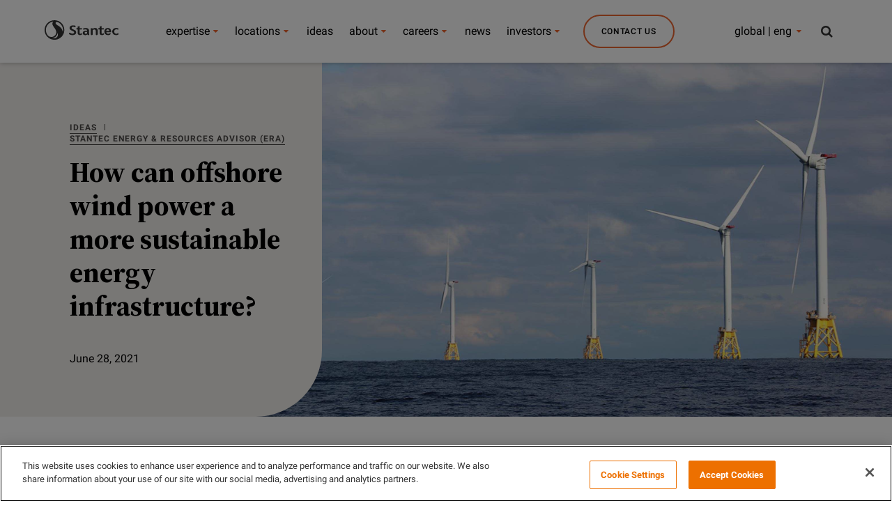

--- FILE ---
content_type: text/html; charset=utf-8
request_url: https://view.ceros.com/stantec/era-issue5-banner-offshorewind?mobileHeightOverride=990
body_size: 6841
content:

<!doctype html>
<html lang="en" class="view html5-player">
<head>
    <meta http-equiv="X-UA-Compatible" content="IE=edge"/>

    <!-- BEGIN CUSTOM HEAD HTML -->
    <!-- END CUSTOM HEAD HTML -->


        <link rel="dns-prefetch" href="https://media.ceros.com"/>
        <link rel="dns-prefetch" href="https://assets.ceros.com"/>
        <link rel="dns-prefetch" href="//themes.googleusercontent.com"/>

        <script
            type="text/javascript"
            src="//ajax.googleapis.com/ajax/libs/jquery/3.5.1/jquery.min.js"
            integrity="sha384-ZvpUoO/+PpLXR1lu4jmpXWu80pZlYUAfxl5NsBMWOEPSjUn/6Z/hRTt8+pR6L4N2"
            crossorigin="anonymous"
        >
        </script>

    <script
        type="text/javascript"
        src="/webfont-1.6.3.js"
        integrity="sha384-kQVYcp73Z7mvY2x3q7xBfpTuS6aJIHGim/OtvzZUbwB1z0ewAfxXJkgf1187hS/j"
        crossorigin="anonymous"
    >
    </script>

        <link rel="dns-prefetch" href="//fonts.googleapis.com"/>

    <script type="text/javascript">
        window.cerosContext = {
        viewAssetsDomain    : location.protocol + 'https://assets.ceros.com/8.14.92/view.ceros.com/default/assets/player',
            publicAssetsBaseUrl: '/',
            faviconUrl: '',
            isEmbedded: top != window,
            isVanityDomain: location.hostname !== 'view.ceros.com',
            previewMode: false,
            logging: {
            emitDevWarnings : false,
                modes: {
                        'debug': false,
                        'info': false,
                        'warn': true,
                        'error': true
                }
            },
            usePageSlugsInNavigation: false,
            usePreviewBanner: false,
            useDocumentLoadingSpinner: true,
            analyticsApplicationKey: 'player',
            analyticsMaxDwellTime: 1800,
            analyticsUrl: 'https://api.ceros.com/a',
            apiVersion: 'v1',
            revalidateWithCore: false,

            ajaxCaching: true,
        mediaDomainMap: {"media.ceros.com":"ceros-media-s3-us-east-1","media.cdn.ceros.site":"ceros-media-s3-us-east-1","media-s3-us-west-1.ceros.com":"ceros-media-s3-us-west-1","media-s3-eu-west-1.ceros.com":"ceros-media-s3-eu-west-1","media-s3-us-east-1.ceros.com":"ceros-media-s3-us-east-1"},
            rollbarPlayerAccessKey: '5a0bfa1f72824a2eaef56e175f59ba24',
            deploymentName: 'prod',
            appVersion: 'hotfix.8.14.92.b521836ab5842812bc1fd8570198bcb5f084a390',
            rollbarMaxItems: 5,
        isExported: false,
            isStudio: false,

            openGraphUrl: 'http://view.ceros.com/stantec/era-issue5-banner-offshorewind',
            accountSlug: 'stantec',
        gracePeriodExpired  : 1801094400 < Date.now() / 1000,
            appSlug: 'stantec-era',
            issueAliasSlug: 'era-issue5-banner-offshorewind',
            issue: {"id":"500651","project":"63235","wipExperienceVersion":"1812234","publishedExperienceVersion":"1812240","primaryIssueAlias":689293,"lastUnpublishedByMember":null,"vanityDomain":null,"slug":"experience-60dcbca88e534","name":"Issue 5 - Blog - CTA Banner Offshore Wind","status":"published","creationDate":"2021-06-30T18:49:12.000Z","lastModifiedDate":"2021-06-30T18:52:20.000Z","deletionDate":null,"firstPublishedDate":"2021-06-30T18:53:06.000Z","createdByMemberId":"12666","firstPageThumbnailUrl":"\/\/media-s3-us-east-1.ceros.com\/stantec\/studio-thumbnails\/page-60dcbca7764ca.jpg","importShared":false,"lastPublishedDate":"2021-06-30T18:53:06.000Z","lastModifiedByMemberId":"12666","lastPublishedByMemberId":"12666","passwordProtected":false,"auth0UserId":null,"isTemplate":false,"templateSubtitle":null,"templateThumbnailUrl":null,"htmlLanguage":"en","lastUnpublishedDate":null,"resourceId":"61bdf8da-p0017cda6cb1a","isSsoProtected":false,"markupId":null,"origin":null,"partner":null,"isSparkExperience":false,"sparkExperienceId":null,"title":"Issue 5 - Blog - CTA Banner Offshore Wind"},
            docVersion: {"id":"1812240","experience":"500651","committedByMember":"12666","slug":"experience-version-60dcbd91c6ade","loadLowRes":true,"googleAnalyticsId":null,"committedJsonUrl":"http:\/\/media.ceros.com\/stantec\/doc-version-json\/v11\/experience-version-60dcbd91c6ade.js","themingBackgroundImageUri":null,"seoTitleKeywords":"","seoMetaKeywords":"","seoMetaDescription":"","canonicalUrlOverride":"","editorPagesManifest":[{"uri":"\/v1\/account\/stantec\/pages\/page-60dcbd91c6af8","overrides":{"tablet":{"initiallyDisabled":false},"mobile":{"initiallyDisabled":false}},"initiallyDisabled":false,"thumbnail":"https:\/\/media-s3-us-east-1.ceros.com\/stantec\/page-thumbnails\/2021\/06\/30\/ca760eebf07b18fdb107f5089d764aae\/page-thumbnail.jpg?imageOpt=1&crop=870,351,x0,y0"}],"cdeExportUrl":null,"exportAppVersion":null,"creationDate":"2021-06-30T18:53:05.000Z","modificationDate":"2021-06-30T18:53:05.000Z","publishedDate":"2021-06-30T18:53:05.000Z","unsupportedBrowserRedirectUrl":"","ogTitle":"","ogDescription":"","ogImageUrl":null,"twitterTitle":"","twitterDescription":"","twitterImageUrl":null,"twitterHandle":"","lazyLoading":false,"tarExportUrl":null,"pageNamesInTitle":false,"mainContentLinkText":null,"textMode":"char","zoomControlsEnabled":false,"requireUserConsentForAnalytics":0,"integrateWithCmp":0,"editableContentCount":0,"adminEditable":true,"textComponentType":"old_text","editorMode":"unset","lineHeightCompatibility":"no_baseline_offset","playerServerSideRendering":"no_player_server_side_rendering","seoMode":"experience_and_embed","editorPublishingDisabled":0,"improvedBlendingModeLayering":0,"excludeChromeFromBlurFix":0,"resourceId":"68d5513f-p0f05359bfa73","flexIssueAliasSlug":null,"layoutSettings":{"layoutPrimarySetting":"device-type","maxTabletWidthBreakpoint":1280,"maxMobileWidthBreakpoint":800,"deviceTypeMissingVariantFallback":"desktop"},"carousel":{"enabled":false,"autoTransition":false,"autoTransitionDelay":"5"},"theming":{"arrowsEnabled":false,"swipeEnabled":false,"menuEnabled":false,"backgroundColor":"#222222","menuFgColor":"#FFFFFF","menuBgColor":"#222222","backgroundImage":null}},
            fontManifest: {"Google|Roboto|400|normal":{"familyName":"Roboto","familyGuid":"Google|Roboto","fontWeight":400,"fontStyle":"normal","unitsPerEm":2048,"ascent":1536,"variantGuid":"Google|Roboto|400|normal","variantName":"Normal","cssFamilyName":"Roboto","api":"Google"},"Google|Roboto|700|normal":{"familyName":"Roboto","familyGuid":"Google|Roboto","fontWeight":700,"fontStyle":"normal","unitsPerEm":2048,"ascent":1536,"variantGuid":"Google|Roboto|700|normal","variantName":"Bold","cssFamilyName":"Roboto","api":"Google"},"Uploaded|ca8d44e2-fc90-11e8-88f3-0e55d9bc9e68":{"familyName":"ITC Avant Garde Gothic Std Bold","familyGuid":"Uploaded|ca8cfd54-fc90-11e8-88f3-0e55d9bc9e68","fontWeight":400,"fontStyle":"normal","unitsPerEm":1000,"ascent":740,"variantGuid":"Uploaded|ca8d44e2-fc90-11e8-88f3-0e55d9bc9e68","variantName":"ITCAvantGardeStd-Bold","cssFamilyName":"ITC Avant Garde Gothic-eZOeg6db","cssFileURL":"https:\/\/media.ceros.com\/stantec\/fonts\/2018\/12\/10\/78e75035-6ed1-403e-8e45-314463f87169\/itcavantgardestd-bold.css","api":"Uploaded","woffFileURL":"https:\/\/media.ceros.com\/stantec\/fonts\/2018\/12\/10\/5cd1a7a4-c737-4c32-ad30-336505d67592\/itcavantgardestd-bold.woff"}},
        whiteLabeling   : true,
        isTrialAccount      : false,
        allowCommerceIntegration  : false,
        allowEmbeddedPlayerSdk    : true,
        allowAdaptiveLayouts: true,
            commerceSettings: {
            panelWidth      : null,
            panelHeight     : null,
                productUrl: '',
                shoppingCartUrl: '',
            },
                themeObj: {
                arrowsEnabled    : false,
                swipeEnabled     : false,
                menuEnabled      : false,
                    menuFgColor: '#FFFFFF',
                    menuBgColor: '#222222',
                    menuHoverOpacity: 0.6,
                    backgroundColor: '#222222',
                backgroundImage  :
                        null

                },
            googleFontUrl: '',
            featureFlags: {"Password Protected Experiences":true,"Getty Image Integration":false,"Getty Video Integration":false,"Accessibility":false,"(BETA) Protected Preview":false,"Cookie Compliance":true,"Position Interactions":true,"Editor":true,"New Text Tool":true,"Studio API":false,"SSO Protected Experiences":false,"Studio Redesign":true,"(New Text Tool) List And Bullets":false,"(New Text Tool) Subscript And Superscript":false,"(New Text Tool) Html Element":true,"(New Text Tool) Object States":false,"(New Text Tool) Spellcheck":false,"Editor for Creators":false,"Remove window.eval":true,"Editor Image Crop And Resize":true,"Editor Debug Mode":false,"Improved Team Management":true,"(New Text Tool) Columns":true,"Open in MarkUp":true,"Create Account from Login":true,"Individual Accounts":true,"New Text Tool Experience Converter (requires New Text Tool)":true,"Studio Lite":true,"Intercom Support Chat":true,"Editor Sign Up":true,"Beamer":true,"Showcase Experience":false,"Component Library":true,"SDR Editor Invite":false,"Force Protected Experiences":false,"Request Feedback":false,"PLG Account Creation":true,"Home Screen":true,"Seismic Integration":false,"New Selection Behavior":true,"AI Features":true,"Experience Sharing":true,"Show Import Design Files":true,"Player Server Side Rendering":false,"Floating Toolbar":true,"Getty Library Integration":true,"Use Embed Modal":true,"Onboarding":true,"Use Modern IpadOS Scrolling":true,"Allow importing PDF design files":true,"Hubspot Styling":false,"Asset Library - Ceros Assets":true,"Spark Experiences in Admin":true,"Export PDF":true,"New Selection Behavior - Mouse Up":false,"New Text Data Model Change":false,"Convert Experiences to Spark":false,"Folders":true,"New Variant Layouts":false,"Use JWTs":false,"Flex in Admin UI v2":true,"Organization Assets":false,"Stabilize Stroke in Object States":false,"Full Width Browser Scaling Fix":false,"Rest API: Embed Codes":false,"Pinned Hover Area Interaction Fix":false,"Disable Flex User Access Toggle":true,"Rest API: Media Metadata":true,"Chartblocks":false,"Flex AI Feature":false,"Rest API: Upload Policy":false,"Admin In Isolation":false,"Flex Ad in Admin":false,"Vanity Domains Polish":true,"Rest API: Video Transcoding":false,"Rest API: Background removal":true,"Rest API: Getty":false,"Appcues":true,"Rest API: Organizations":false,"Studio to Flex Copy":false,"Flex AI Experience Rebrand":false,"Flex AI Text to Video":false,"Rest API: Asset Library":false,"Rest API: Update Template":false,"Experience Report":true,"Rest API: Template Types":true,"Rest API: Vanity Domain":false,"Rest API: Organization Domains":false,"Vanity Domain Default Experience Fallback":true},
            analyticsTrackers: {
                cerosPlayerTracker: {enabled: true },
                googleAnalyticsTracker: {"enabled":true,"trackingID":"UA-11000416-1","trackPageViewsForStandaloneExperiences":true,"eventCategory":"ceros-event","trackClicks":true,"clickEventAction":"ceros-click","trackHovers":true,"hoverEventAction":"ceros-hover"},
                googleTagManagerTracker: {"enabled":true,"containerID":"GTM-PJ3G8B","trackPageViewsForStandaloneExperiences":true,"eventCategory":"ceros-event","trackClicks":true,"clickEventAction":"ceros-click","trackHovers":true,"hoverEventAction":"ceros-hover","initializeGTMForEmbeddedExperiences":false},
                marketoTracker: {enabled: true, accountId: '308-TLW-425' },
                eloquaTracker: {enabled: false, siteId: '', cookieDomain: ''},
                universalAnalyticsTracker: {enabled: false }
            },

        
            useOptimizedJs: true,
        };
    </script>

    <!--
      DISPLAY SETTINGS
    -->
        <meta name="viewport"
                  content="width=device-width, initial-scale=1.0, minimum-scale=1.0"/>
    <meta name="apple-mobile-web-app-capable" content="yes">

    <meta name="monitor-signature" content="monitor:player:html5"/>

    <title>Issue 5 - Blog - CTA Banner Offshore Wind</title>

        <link rel="alternate" type="application/json+oembed"
              href="https://view.ceros.com/oembed?url=https%3A%2F%2Fview.ceros.com%2Fstantec%2Fera-issue5-banner-offshorewind"
              title="Issue 5 - Blog - CTA Banner Offshore Wind"/>




    <meta property="og:title" content="Issue 5 - Blog - CTA Banner Offshore Wind"/>
        <meta property="og:image" content="https://media-s3-us-east-1.ceros.com/stantec/page-thumbnails/2021/06/30/ca760eebf07b18fdb107f5089d764aae/page-thumbnail.jpg?imageOpt=1&crop=870,351,x0,y0"/>
    <meta property="og:description" content=""/>
    <meta property="og:url" content="http://view.ceros.com/stantec/era-issue5-banner-offshorewind"/>
    <meta property="og:type" content="website"/>

    <meta name="twitter:card" content="summary">
    <meta name="twitter:title" content="Issue 5 - Blog - CTA Banner Offshore Wind">
    <meta name="twitter:description" content="">
        <meta name="twitter:image" content="https://media-s3-us-east-1.ceros.com/stantec/page-thumbnails/2021/06/30/ca760eebf07b18fdb107f5089d764aae/page-thumbnail.jpg?imageOpt=1&crop=870,351,x0,y0">

    <script language="Javascript" id="docversion-request-script">
        window.docVersionRequest = window.jQuery.ajax({
            url           : "//media.ceros.com/stantec/doc-version-json/v11/experience-version-60dcbd91c6ade.js",
            dataType      : 'jsonp',
            jsonp         : false, 
            cache         : true,  
            jsonpCallback : "loadDocVersion_v1_account_stantec_document_versions_experience_version_60dcbd91c6ade",
            success       : window.jQuery.noop 
        });
    </script>

    <!--
      FONTS
    -->


    
    
        <!-- BEGIN GOOGLE ANALYTICS INTEGRATION HTML -->
        <script async src="https://www.googletagmanager.com/gtag/js"></script>
        <script>
                if (top === window) {
                    window.dataLayer = window.dataLayer || [];
                    function gtag(){dataLayer.push(arguments);}
                    gtag('js', new Date());
                    gtag('config', 'UA-11000416-1', {
                        send_page_view: false
                    });
                }
        </script>
        <!-- END GOOGLE ANALYTICS INTEGRATION HTML -->
    
    <!-- BEGIN MARKETO INTEGRATION HTML -->
    <script>
        (function() {
            var s = document.createElement('script');
            s.type = 'text/javascript';
            s.async = true;
            s.src = '//munchkin.marketo.net/munchkin.js';
            //Makerto init was moved to MarketoAnalyticsTracker.js
            document.getElementsByTagName('head')[0].appendChild(s);
        })();
    
    </script>
    <!-- END MARKETO INTEGRATION HTML -->


    <!-- BEGIN FAVICON -->
        <link rel="icon" href="favicon-empty.ico"/>
    <!-- END FAVICON -->

    <script type="text/javascript">
        window.cerosPlayerLoadStart = new Date();
    </script>

    <!--
        Although the player itself no longer uses requirejs, users can still use requirejs with
        the SDK. Therefore, we need to continue including it here... for now...
    -->
    <script
        type="text/javascript"
        src="https://assets.ceros.com/8.14.92/view.ceros.com/default/assets/player/shared/libs/require/require-min.js"
        integrity="sha384-rH/J/VIetVJaWayhJ86b8lksGVJhUElxg9z9Y9OolMJqV4T70NX7Sp4smPbMzv0R"
        crossorigin="anonymous"
    >
    </script>

    <script
        type="text/javascript"
        async
        charset="UTF-8"
        src="https://assets.ceros.com/8.14.92/view.ceros.com/default/assets/player/applications/html5-player/bootstrap-optimized.js"
        integrity="sha384-TrllIRGN5ZMt90dLSOt2RwvLROI/Be/ktSDux9j1Xa4RzxDO6iTX91jffR084oC5"
        crossorigin="anonymous"
    >
    </script>

    <link
        rel="stylesheet"
        type="text/css"
        href="https://assets.ceros.com/8.14.92/view.ceros.com/default/assets/player/applications/html5-player/css/html5-player.css"
        integrity="sha384-b59OW2kU8UpiEuzubXXf2pMipI7TF+9qTd4MtzvnqZq1Fm8CZ7pVd/Uu5FB7QT0q"
        crossorigin="anonymous"
    />

    <style>
        body {
            background-color: #222222;
        }

        body:-ms-fullscreen::-ms-backdrop {
            background-color: #222222;
        }
    </style>

</head>
<body>


        <!-- BEGIN GOOGLE TAG MANAGER INTEGRATION HTML -->
        <noscript>
            <iframe src="//www.googletagmanager.com/ns.html?id=GTM-PJ3G8B"
                    height="0" width="0" style="display:none;visibility:hidden"></iframe>
        </noscript>
        <script>
        if (top === window) {

        (function (w, d, s, l, i) {
            w[l] = w[l] || [];
            w[l].push({
                'gtm.start': new Date().getTime(), event: 'gtm.js'
            });
            var f = d.getElementsByTagName(s)[0],
                    j = d.createElement(s), dl = l != 'dataLayer' ? '&l=' + l : '';
            j.async = true;
            j.src =
                    '//www.googletagmanager.com/gtm.js?id=' + i + dl;
            f.parentNode.insertBefore(j, f);
        })(window, document, 'script', 'dataLayer', 'GTM-PJ3G8B');

        }
        </script>
        <!-- END GOOGLE TAG MANAGER INTEGRATION HTML -->


    <noscript>
        
            <div class="page"><p class="text-component">Pumped Storage</p>
<p class="text-component">Learn how pumped storage can fuel a more sustainable future.

</p>
<img src="https://media-s3-us-east-1.ceros.com/stantec/images/2020/10/06/8ea9ea6f9ea390b5afcc9b517d76d6a2/arrow-icon.svg" alt=""  class="image-component"/>
<img src="http://media-s3-us-east-1.ceros.com/stantec/images/2019/07/16/64cb8320fb651641d16ad6a07972c1bb/arrow-icon.svg" alt=""  class="image-component"/>
<p class="text-component">THE SUSTAINABILITY ISSUE</p>
<img src="https://media-s3-us-east-1.ceros.com/stantec/images/2020/11/10/6f682cd9367a3f41cf102e5c0af24dab/stantecera-badge-v6.svg" alt=""  class="image-component"/>
<p class="text-component">Back to ERA</p>
<p class="text-component">READ MORE FROM THE SUSTAINABILITY ISSUE</p>
<p class="text-component">Discover the role the energy and resources industry plays in a sustainable future.

 </p>
<p class="text-component">Energy and Sustainability</p>
<p class="text-component">Learn how the oil and gas industry is working to reduce emissions.</p>
<p class="text-component">Carbon Footprint</p>
<img src="https://media-s3-us-east-1.ceros.com/stantec/images/2021/06/01/79ada5432d84b13cf87c34cc78dd14e8/banner-adobestock-246586912-1882x1032-jpeg.jpg" alt=""  class="image-component"/>
<img src="https://media-s3-us-east-1.ceros.com/stantec/images/2021/06/02/ff6b04c32a0c6bda69bdc092e2645170/banner-rf233006-nakivale2367-1882x1032.jpg" alt=""  class="image-component"/>
<p class="text-component">Read about the importance of strong partnerships when building resilient communities.

</p>
<p class="text-component">Engineers Without Borders</p>
<p class="text-component">Uncover how the mining industry is making the transition to renewables.</p>
<p class="text-component">Powering Mines</p>
<img src="https://media-s3-us-east-1.ceros.com/stantec/images/2021/06/04/909f55b35672cea5866de5671db687f1/banner-adobestock-249897854-1882x1032-jpeg.jpg" alt=""  class="image-component"/>
<p class="text-component">Find out why the mining industry in embracing electric vehicles.</p>
<p class="text-component">Electric Vehicles </p>
<img src="https://media-s3-us-east-1.ceros.com/stantec/images/2021/06/07/ceb166b1203b6309f6741ce8d2363fdc/banner-miningev-1882x1032.jpg" alt=""  class="image-component"/>
<img src="https://media-s3-us-east-1.ceros.com/stantec/images/2021/06/07/0e5ee70a0b1502a50aa86f910d5da84e/banner-adobestock-87661691-1882x1032-jpeg.jpg" alt=""  class="image-component"/>
<p class="text-component">Discover how biogas can power homes, vehicles, and communities.</p>
<p class="text-component">Biogas</p>
<img src="https://media-s3-us-east-1.ceros.com/stantec/images/2021/06/07/9880ce9c36920bbb9a392214eee6b41c/banner-adobestock-427009488-1882x1032-jpeg.jpg" alt=""  class="image-component"/>
<img src="https://media-s3-us-east-1.ceros.com/stantec/images/2021/06/17/a8cd1ee71b66422a3ccdce03d513762f/era-pumped-storage-illo-1882x1032.jpg" alt=""  class="image-component"/>
<p class="text-component">READ MORE FROM THE SUSTAINABILITY ISSUE</p>
<p class="text-component">READ MORE FROM THE SUSTAINABILITY ISSUE</p>
<p class="text-component">READ MORE FROM THE SUSTAINABILITY ISSUE</p>
<p class="text-component">READ MORE FROM THE SUSTAINABILITY ISSUE</p>
<p class="text-component">READ MORE FROM THE SUSTAINABILITY ISSUE</p>
<p class="text-component">READ MORE FROM THE SUSTAINABILITY ISSUE</p></div>
    </noscript>


<div id="main"></div>
<div id="backgroundContainer"></div>


    <!-- BEGIN CUSTOM HTML -->
    <style>
body {
background: transparent !important;
}
</style>
    <!-- END CUSTOM HTML -->



    <div id="page-transition-aria-live" class="sr-only" aria-live="assertive"></div>
</body>
</html>


--- FILE ---
content_type: text/css
request_url: https://media.ceros.com/stantec/fonts/2018/12/10/78e75035-6ed1-403e-8e45-314463f87169/itcavantgardestd-bold.css
body_size: -351
content:
@font-face {
font-family: 'ITC Avant Garde Gothic-eZOeg6db';
font-style: normal; 
font-weight: 400; 
unicode-range: U+0020-FB02;
src: url('https://media-s3-us-east-1.ceros.com/stantec/fonts/2018/12/10/5cd1a7a4-c737-4c32-ad30-336505d67592/itcavantgardestd-bold.woff') format('woff');
}


--- FILE ---
content_type: image/svg+xml
request_url: https://media-s3-us-east-1.ceros.com/stantec/images/2020/11/10/6f682cd9367a3f41cf102e5c0af24dab/stantecera-badge-v6.svg
body_size: 254
content:
<svg id="Layer_1" data-name="Layer 1" xmlns="http://www.w3.org/2000/svg" viewBox="0 0 500.25 203.36"><defs><style>.cls-1{fill:#231f20;}</style></defs><path class="cls-1" d="M527.7,164.11c0,43.23-33.66,79-77.59,79-45.35,0-79.36-33.3-79.36-78.65,0-45.7,33.3-80.07,79.36-80.07,43.93,0,77.59,36.49,77.59,79.71m23.38,96.72V67h-24.8v34h-.71c-16.65-26.21-45-39-75.46-39-57,0-104.16,43.22-104.16,101.33,0,58.45,46.06,102,104.16,102,30.11,0,58.46-13.11,75.46-38.62h.71v34ZM340.63,88.3V62.08c-25.15,1.77-43.93,8.15-54.56,33h-.71V67h-24.8V260.83h24.8V147.46c0-34.72,21.26-56.33,55.27-59.16M206,107.43,88.39,208.4C80.24,196,76,182.54,76,162.7c0-46.77,36.13-78.3,74.75-78.3,25.51,0,47.48,13.46,55.27,23m31.18,2.83c-10.63-17.71-39.33-48.18-86.45-48.18-52.43,0-99.91,43.93-99.91,102,0,59.17,46.41,101.33,99.56,101.33,34.72,0,58.45-15.23,69.08-25.51V209.46c-13.46,13.82-32.59,33.66-68.37,33.66a75.84,75.84,0,0,1-48.19-18.07Z" transform="translate(-50.83 -62.08)"/></svg>

--- FILE ---
content_type: image/svg+xml
request_url: https://media-s3-us-east-1.ceros.com/stantec/images/2019/07/16/64cb8320fb651641d16ad6a07972c1bb/arrow-icon.svg
body_size: -531
content:
<svg xmlns="http://www.w3.org/2000/svg" xmlns:xlink="http://www.w3.org/1999/xlink" version="1.1" baseProfile="tiny" x="0px" y="0px" viewBox="0 0 100 100" xml:space="preserve" width="100px" height="100px"><g><polygon fill-rule="evenodd" fill="#000000" points="27,84.641 62.219,50 27,15.359 32.439,10 73,50.02 32.439,90  "/></g></svg>

--- FILE ---
content_type: image/svg+xml
request_url: https://www.stantec.com/content/dam/stantec/images/Icons/icon-linkedIn.svg
body_size: -705
content:
<svg width="18" height="16" viewBox="0 0 18 16" fill="none" xmlns="http://www.w3.org/2000/svg">
<path fill-rule="evenodd" clip-rule="evenodd" d="M2.83575 4.14273H2.81299C1.67533 4.14273 0.937744 3.37688 0.937744 2.40612C0.937744 1.41646 1.69713 0.666672 2.85755 0.666672C4.01702 0.666672 4.72996 1.41458 4.75271 2.40328C4.75271 3.37405 4.01702 4.14273 2.83575 4.14273ZM17.0622 15.4142H13.4985V10.2298C13.4985 8.87286 12.941 7.94647 11.7152 7.94647C10.7776 7.94647 10.2561 8.57162 10.0134 9.17409C9.93331 9.3645 9.93476 9.62078 9.93625 9.88495V9.88502C9.93645 9.92086 9.93665 9.95684 9.93665 9.99282V15.4142H6.4061C6.4061 15.4142 6.45161 6.23064 6.4061 5.39585H9.93665V6.96815C10.1452 6.28069 11.2734 5.29953 13.0738 5.29953C15.3074 5.29953 17.0622 6.74057 17.0622 9.84362V15.4142ZM4.48718 5.39585H1.34438V15.4142H4.48718V5.39585Z" fill="#6C6965"/>
</svg>


--- FILE ---
content_type: application/javascript
request_url: https://media.ceros.com/stantec/doc-version-json/v11/experience-version-60dcbd91c6ade.js
body_size: 17043
content:
loadDocVersion_v1_account_stantec_document_versions_experience_version_60dcbd91c6ade({"pages":{"page-60dcbd91c6af8":{"autoSnap":false,"width":1280,"height":720,"orientation":"landscape","layerHierarchies":{"desktop":[{"id":"5fee6106fba20"},{"id":"5fee6154fba21"},{"id":"5fee3bf4fb9eb"},{"id":"5fee3bd9fb9ea"},{"id":"600894008cc2d","items":[{"id":"600894008cc2e"},{"id":"600894008cc2f"},{"id":"600894008cc30"}]},{"id":"6008b0258cc48"},{"id":"5fee3289fb9df","items":[{"id":"5fee329cfb9e0","items":[{"id":"6008a5bf8cc41","items":[{"id":"6008a8c68cc47"},{"id":"60089f568cc32"},{"id":"60089f568cc33"}]},{"id":"60060cdcb0bfb"},{"id":"5fee3982fb9e4"},{"id":"5fee3a60fb9e6"},{"id":"5fee395ffb9e2"},{"id":"60cb8d4db2147"}]},{"id":"6008b1dd8cc49","items":[{"id":"60cb9870c7302","items":[{"id":"60cb9870c7303"},{"id":"60cb9870c7304"},{"id":"60cb9870c7305"}]},{"id":"6008b1dd8cc4a"},{"id":"6008b1dd8cc4b"},{"id":"6008b1dd8cc4c"},{"id":"6008b1dd8cc4d"},{"id":"60b6d5f621418"}]},{"id":"6008b5748cc50","items":[{"id":"60cb9899c7306","items":[{"id":"60cb9899c7307"},{"id":"60cb9899c7308"},{"id":"60cb9899c7309"}]},{"id":"6008b5748cc51"},{"id":"60b7e85097860"},{"id":"60b7e85097861"},{"id":"6008b5748cc54"},{"id":"60b7e7e19785f"}]},{"id":"60ba70b78eebe","items":[{"id":"60cb98d8c730e","items":[{"id":"60cb98d8c730f"},{"id":"60cb98d8c7310"},{"id":"60cb98d8c7311"}]},{"id":"60ba70b78eec3"},{"id":"60ba70b78eec4"},{"id":"60ba70b78eec5"},{"id":"60ba70b78eec6"},{"id":"60ba70f88eec8"}]},{"id":"60be68f3cde18","items":[{"id":"60cb9938c7312","items":[{"id":"60cb9938c7313"},{"id":"60cb9938c7314"},{"id":"60cb9938c7315"}]},{"id":"60be68f3cde1d"},{"id":"60be68f3cde1e"},{"id":"60be68f3cde1f"},{"id":"60be68f3cde20"},{"id":"60be698ecde22"}]},{"id":"6009011e1dccc","items":[{"id":"60cb9992c7316","items":[{"id":"60cb9992c7317"},{"id":"60cb9992c7318"},{"id":"60cb9992c7319"}]},{"id":"6009011e1dccd"},{"id":"6009011e1dcce"},{"id":"6009011e1dccf"},{"id":"6009011e1dcd0"},{"id":"60be6d2ecde23"}]},{"id":"60be6d71cde24","items":[{"id":"60cb99b5c731a","items":[{"id":"60cb99b5c731b"},{"id":"60cb99b5c731c"},{"id":"60cb99b5c731d"}]},{"id":"60be6d71cde29"},{"id":"60be6d71cde2a"},{"id":"60be6d71cde2b"},{"id":"60be6d71cde2c"},{"id":"60be7777cde2e"}]}]},{"id":"6008917b8cc2c","items":[{"id":"600891668cc27"},{"id":"600891668cc28"},{"id":"600891668cc2a"},{"id":"600891668cc2b"}]},{"id":"5e2f20b706831"}],"tablet":[{"id":"5fee6106fba20"},{"id":"5fee6154fba21"},{"id":"5fee3bf4fb9eb"},{"id":"5fee3bd9fb9ea"},{"id":"600894008cc2d","items":[{"id":"600894008cc2e"},{"id":"600894008cc2f"},{"id":"600894008cc30"}]},{"id":"6008b0258cc48"},{"id":"6008a5bf8cc41","items":[{"id":"60089f568cc32"},{"id":"60089f568cc33"}]},{"id":"5fee3289fb9df","items":[{"id":"5fee329cfb9e0","items":[{"id":"60060cdcb0bfb"},{"id":"5fee3982fb9e4"},{"id":"5fee3a60fb9e6"},{"id":"5fee395ffb9e2"},{"id":"60cb8d4db2147"}]},{"id":"6008b1dd8cc49","items":[{"id":"6008b1dd8cc4a"},{"id":"6008b1dd8cc4b"},{"id":"6008b1dd8cc4c"},{"id":"6008b1dd8cc4d"},{"id":"60b6d5f621418"}]},{"id":"6008b5748cc50","items":[{"id":"6008b5748cc51"},{"id":"60b7e85097860"},{"id":"60b7e85097861"},{"id":"6008b5748cc54"},{"id":"60b7e7e19785f"}]},{"id":"60ba70b78eebe","items":[{"id":"60ba70b78eec3"},{"id":"60ba70b78eec4"},{"id":"60ba70b78eec5"},{"id":"60ba70b78eec6"},{"id":"60ba70f88eec8"}]},{"id":"60be68f3cde18","items":[{"id":"60be68f3cde1d"},{"id":"60be68f3cde1e"},{"id":"60be68f3cde1f"},{"id":"60be68f3cde20"},{"id":"60be698ecde22"}]},{"id":"6009011e1dccc","items":[{"id":"6009011e1dccd"},{"id":"6009011e1dcce"},{"id":"6009011e1dccf"},{"id":"6009011e1dcd0"},{"id":"60be6d2ecde23"}]},{"id":"60be6d71cde24","items":[{"id":"60be6d71cde29"},{"id":"60be6d71cde2a"},{"id":"60be6d71cde2b"},{"id":"60be6d71cde2c"},{"id":"60be7777cde2e"}]}]},{"id":"6008917b8cc2c","items":[{"id":"600891668cc27"},{"id":"600891668cc28"},{"id":"600891668cc2a"},{"id":"600891668cc2b"}]},{"id":"5e2f20b706831"}],"mobile":[{"id":"5fee6106fba20"},{"id":"5fee6154fba21"},{"id":"5fee3bf4fb9eb"},{"id":"5fee3bd9fb9ea"},{"id":"600894008cc2d","items":[{"id":"600894008cc2e"},{"id":"600894008cc2f"},{"id":"600894008cc30"}]},{"id":"6008b0258cc48"},{"id":"6008a5bf8cc41","items":[{"id":"60089f568cc32"},{"id":"60089f568cc33"}]},{"id":"5fee3289fb9df","items":[{"id":"5fee329cfb9e0","items":[{"id":"60060cdcb0bfb"},{"id":"5fee3982fb9e4"},{"id":"5fee3a60fb9e6"},{"id":"5fee395ffb9e2"},{"id":"60cb8d4db2147"}]},{"id":"6008b1dd8cc49","items":[{"id":"6008b1dd8cc4a"},{"id":"6008b1dd8cc4b"},{"id":"6008b1dd8cc4c"},{"id":"6008b1dd8cc4d"},{"id":"60b6d5f621418"}]},{"id":"6008b5748cc50","items":[{"id":"6008b5748cc51"},{"id":"60b7e85097860"},{"id":"60b7e85097861"},{"id":"6008b5748cc54"},{"id":"60b7e7e19785f"}]},{"id":"60ba70b78eebe","items":[{"id":"60ba70b78eec3"},{"id":"60ba70b78eec4"},{"id":"60ba70b78eec5"},{"id":"60ba70b78eec6"},{"id":"60ba70f88eec8"}]},{"id":"60be68f3cde18","items":[{"id":"60be68f3cde1d"},{"id":"60be68f3cde1e"},{"id":"60be68f3cde1f"},{"id":"60be68f3cde20"},{"id":"60be698ecde22"}]},{"id":"6009011e1dccc","items":[{"id":"6009011e1dccd"},{"id":"6009011e1dcce"},{"id":"6009011e1dccf"},{"id":"6009011e1dcd0"},{"id":"60be6d2ecde23"}]},{"id":"60be6d71cde24","items":[{"id":"60be6d71cde29"},{"id":"60be6d71cde2a"},{"id":"60be6d71cde2b"},{"id":"60be6d71cde2c"},{"id":"60be7777cde2e"}]}]},{"id":"6008917b8cc2c","items":[{"id":"600891668cc27"},{"id":"600891668cc28"},{"id":"600891668cc2a"},{"id":"600891668cc2b"}]},{"id":"5e2f20b706831"}]},"layerDictionary":{"5e2f20b706831":{"type":"canvas-background-component","id":"5e2f20b706831","x":0,"y":0,"overrides":{"tablet":[],"mobile":[]},"visible":true,"locked":false,"background":{"color":"#FFFFFF"},"backgroundHasBeenSet":true,"animations":[],"interactions":[]},"5fee3289fb9df":{"type":"folder","id":"5fee3289fb9df","title":"Carousel","visible":true,"locked":false,"sdkTags":[],"sdkPayload":"","overrides":{"tablet":{"visible":true,"locked":false},"mobile":{"visible":true}}},"5fee329cfb9e0":{"type":"folder","id":"5fee329cfb9e0","title":"01_PumpedStorage","visible":false,"locked":false,"sdkTags":[],"sdkPayload":"","overrides":{"tablet":{"visible":false},"mobile":{"visible":false}}},"5fee395ffb9e2":{"type":"shape-component","shape":"square","title":"Dark Overlay","x":338,"y":0,"width":942,"height":516,"border":{"radius":0},"background":{"color":"rgba(34, 34, 34, 0.7)"},"id":"5fee395ffb9e2","fixedPosition":false,"preserveAspectRatio":false,"opacity":1,"rotation":0,"visible":true,"locked":false,"backgroundHasBeenSet":true,"animations":[],"exitAnimations":[],"interactions":[],"shadow":[],"animationsRepeatAll":false,"animationsReplayOnScroll":false,"sdkTags":[],"sdkPayload":"","showHoverCursor":false,"overrides":{"tablet":{"x":-131,"y":-11,"width":1001,"height":722},"mobile":{"x":-86,"y":-10,"width":715,"height":595}},"states":[],"selectedState":"default","userDefinedStates":[],"transition":null,"pathData":null},"5fee3982fb9e4":{"type":"text-component","x":440,"y":202,"width":716,"height":138,"synced":true,"id":"5fee3982fb9e4","title":"Pumped Storage","fixedPosition":false,"preserveAspectRatio":false,"opacity":1,"rotation":0,"visible":true,"locked":false,"background":[],"backgroundHasBeenSet":false,"border":[],"animations":[],"exitAnimations":[],"interactions":[],"shadow":[],"animationsRepeatAll":false,"animationsReplayOnScroll":false,"sdkTags":[],"sdkPayload":"","showHoverCursor":false,"overrides":{"tablet":{"paddingTop":0,"paddingLeft":0,"paddingRight":0,"paddingBottom":0,"textSpans":[],"glyphMetrics":"[131,0,175.52,,219.9,,287.73,,336.52,,381.74,,430.6,,142,80,182.11,,205.28,,251.9,,276.26,,325.54,,374.05,,419.27,]","x":103,"y":248,"defaultSpan":{"fontColor":"#FFFFFF","fontSize":70,"variantGuid":"Uploaded|ca8d44e2-fc90-11e8-88f3-0e55d9bc9e68","underline":false,"letterSpacing":0},"autoLeading":false,"leading":80,"width":563,"height":138},"mobile":{"paddingTop":0,"paddingLeft":0,"paddingRight":0,"paddingBottom":0,"textSpans":[],"glyphMetrics":"[109,0,143.98,,178.85,,232.14,,270.48,,306.01,,344.4,,118,60,149.51,,167.72,,204.35,,223.49,,262.21,,300.33,,335.86,]","x":43,"y":179,"defaultSpan":{"fontColor":"#FFFFFF","fontSize":55,"variantGuid":"Uploaded|ca8d44e2-fc90-11e8-88f3-0e55d9bc9e68","underline":false,"letterSpacing":0},"autoLeading":false,"leading":60,"width":455,"height":138}},"states":[],"selectedState":"default","userDefinedStates":[],"transition":null,"htmlTag":"p","textContent":"Pumped Storage","textSpans":[],"defaultSpan":{"fontColor":"#FFFFFF","fontSize":65,"variantGuid":"Uploaded|ca8d44e2-fc90-11e8-88f3-0e55d9bc9e68","underline":false,"letterSpacing":0},"indent":0,"justify":"center","columns":1,"columnGap":0,"leading":68,"textShadow":[],"autoLeading":false,"textTransform":"capitalize","paddingTop":0,"paddingBottom":0,"paddingRight":0,"paddingLeft":0,"showOverflow":true,"glyphMetrics":"[80,0,121.34,,162.55,,225.54,,270.84,,312.83,,358.2,,378.29,,415.53,,437.05,,480.34,,502.96,,548.72,,593.76,,635.75,]"},"5fee3a60fb9e6":{"type":"text-component","x":574,"y":302,"width":449,"height":92,"synced":true,"id":"5fee3a60fb9e6","title":"Pumped Storage Description","fixedPosition":false,"preserveAspectRatio":false,"opacity":1,"rotation":0,"visible":true,"locked":false,"background":[],"backgroundHasBeenSet":false,"border":[],"animations":[],"exitAnimations":[],"interactions":[],"shadow":[],"animationsRepeatAll":false,"animationsReplayOnScroll":false,"sdkTags":[],"sdkPayload":"","showHoverCursor":false,"overrides":{"tablet":{"paddingTop":0,"paddingLeft":0,"paddingRight":0,"paddingBottom":0,"textSpans":[{"index":0,"length":62,"fontColor":"#FFFFFF"}],"glyphMetrics":"[12,0,23.84,,35.49,,47.46,,54.9,,67.04,,72.49,,84.61,,97.15,,113.69,,119.13,,131.47,,143.6,,162.88,,175.23,,186.88,,199.29,,204.74,,216.08,,223.05,,235.6,,242.61,,254.58,,266.92,,278.58,,284.02,,295.54,,307.51,,319.65,,325.09,,332.73,,344.86,,356.51,,361.85,,367.3,,379.26,,384.71,,403.99,,416.54,,423.78,,435.44,,133,30,144.34,,156.47,,167.82,,175,,186.97,,192.31,,204.45,,216.41,,228.76,,234.09,,245.75,,251.2,,258.83,,270.96,,278.15,,290.28,,297.52,,309.17,,314.96,,224,60,224,90]","x":160,"y":483,"defaultSpan":{"fontColor":"rgb(0,0,0)","fontSize":22,"variantGuid":"Google|Roboto|400|normal","underline":false,"letterSpacing":0},"height":107,"autoLeading":false,"leading":30},"mobile":{"paddingTop":0,"paddingLeft":0,"paddingRight":0,"paddingBottom":0,"textSpans":[{"index":0,"length":62,"fontColor":"#FFFFFF"}],"glyphMetrics":"[21,0,32.84,,44.49,,56.46,,63.9,,76.04,,81.49,,93.61,,106.15,,122.69,,128.13,,140.47,,152.6,,171.88,,184.23,,195.88,,208.29,,213.74,,225.08,,232.05,,244.6,,251.61,,263.58,,275.92,,287.58,,293.02,,304.54,,316.51,,328.65,,26,32,33.64,,45.77,,57.42,,62.76,,68.21,,80.17,,85.62,,104.9,,117.45,,124.69,,136.34,,141.79,,153.13,,165.26,,176.61,,183.79,,195.76,,201.1,,213.24,,225.2,,237.55,,242.88,,254.54,,259.99,,267.62,,279.75,,286.94,,299.07,,306.31,,317.96,,323.75,,175,64,175,96]","x":95,"y":346,"defaultSpan":{"fontColor":"rgb(0,0,0)","fontSize":22,"variantGuid":"Google|Roboto|400|normal","underline":false,"letterSpacing":0},"height":113,"autoLeading":false,"leading":32,"width":350}},"states":[],"selectedState":"default","userDefinedStates":[],"transition":null,"htmlTag":"p","textContent":"Learn how pumped storage can fuel a more sustainable future.\n\n","textSpans":[{"index":0,"length":62,"fontColor":"#FFFFFF","variantGuid":"Google|Roboto|400|normal"}],"defaultSpan":{"fontColor":"rgb(0,0,0)","fontSize":18,"variantGuid":"Google|Roboto|400|normal","underline":false,"letterSpacing":0},"indent":0,"justify":"center","columns":1,"columnGap":0,"leading":26,"textShadow":[],"autoLeading":false,"textTransform":"none","paddingTop":0,"paddingBottom":0,"paddingRight":0,"paddingLeft":0,"showOverflow":true,"glyphMetrics":"[51,0,60.69,,70.22,,80.01,,86.1,,96.04,,100.49,,110.41,,120.67,,134.2,,138.65,,148.75,,158.67,,174.45,,184.55,,194.09,,204.24,,208.69,,217.97,,223.68,,233.94,,239.68,,249.47,,259.57,,269.11,,273.57,,282.99,,292.78,,302.71,,307.17,,313.42,,323.34,,332.87,,337.24,,341.7,,351.49,,355.95,,371.72,,381.99,,387.91,,397.45,,150,26,159.28,,169.2,,178.49,,184.37,,194.16,,198.52,,208.46,,218.25,,228.35,,232.71,,242.25,,246.71,,252.96,,262.88,,268.76,,278.68,,284.6,,294.14,,298.88,,224,52,224,78]"},"5fee3bd9fb9ea":{"title":"Icon-Arrow-Previous","progress":null,"type":"image-component","x":371,"y":248,"width":45,"height":45,"contentType":"image\/svg+xml","pasteFromCenter":false,"background":{"color":"#FFFFFF"},"nounProjectIconId":"18925","id":"5fee3bd9fb9ea","fixedPosition":false,"preserveAspectRatio":true,"opacity":1,"rotation":0,"visible":true,"locked":false,"backgroundHasBeenSet":true,"border":[],"animations":[{"type":"pulse","easing":"ease","duration":0.8,"delay":2,"loop":true}],"exitAnimations":[],"interactions":[],"shadow":[],"animationsRepeatAll":false,"animationsReplayOnScroll":false,"sdkTags":[],"sdkPayload":"","showHoverCursor":false,"overrides":{"tablet":{"x":36,"y":336,"visible":true},"mobile":{"x":183,"y":499,"visible":true}},"states":[],"selectedState":"default","userDefinedStates":[],"transition":null,"image":"\/v1\/account\/stantec\/images\/2020-10-06-917df0c47ec1b56f0fe43dab900bff0c-arrow-icon-svg","altText":null,"createDate":1625078951531,"gettyImageId":null,"gettyVideoId":null,"crop":null,"effects":{"brightness":0,"contrast":0,"hue-rotate":0,"saturate":0,"sepia":0,"invert":0},"blendingMode":"normal","originalUri":null,"backgroundRemovedUri":null,"originalDimensions":null,"backgroundRemovedDimensions":null,"flipHorizontal":false,"flipVertical":false},"5fee3bf4fb9eb":{"title":"Icon-Arrow-Next","progress":null,"type":"image-component","x":1172,"y":246,"width":45,"height":45,"contentType":"image\/svg+xml","pasteFromCenter":false,"background":{"color":"#FFFFFF"},"nounProjectIconId":"18953","id":"5fee3bf4fb9eb","fixedPosition":false,"preserveAspectRatio":true,"opacity":1,"rotation":0,"visible":true,"locked":false,"backgroundHasBeenSet":true,"border":[],"animations":[{"type":"pulse","easing":"ease","duration":0.8,"delay":2,"loop":true}],"exitAnimations":[],"interactions":[{"trigger":"hover","layerTargets":["5fee3bf4fb9eb"],"state":"hover","autogenerated":true,"lockState":false,"supportsMultipleTargets":true,"action":"change-state"}],"shadow":[],"animationsRepeatAll":false,"animationsReplayOnScroll":false,"sdkTags":[],"sdkPayload":"","showHoverCursor":false,"overrides":{"tablet":{"x":696,"y":334,"interactions":[],"visible":true},"mobile":{"x":312,"y":499,"interactions":[],"visible":true}},"states":{"hover":{"background":{"color":"#D1D1D1"}}},"selectedState":"default","userDefinedStates":[],"transition":null,"image":"\/v1\/account\/stantec\/images\/2019-07-16-916514aaefc3ad239b85effd2add1c38-arrow-icon-svg","altText":null,"createDate":1625078951531,"gettyImageId":null,"gettyVideoId":null,"crop":null,"effects":{"brightness":0,"contrast":0,"hue-rotate":0,"saturate":0,"sepia":0,"invert":0},"blendingMode":"normal","originalUri":null,"backgroundRemovedUri":null,"originalDimensions":null,"backgroundRemovedDimensions":null,"flipHorizontal":false,"flipVertical":false},"5fee6106fba20":{"type":"hotspot-component","title":"HS: Previous","x":335,"y":0,"width":105,"height":516,"id":"5fee6106fba20","fixedPosition":false,"preserveAspectRatio":false,"opacity":1,"rotation":0,"visible":true,"locked":false,"background":[],"backgroundHasBeenSet":false,"border":[],"animations":[],"exitAnimations":[],"interactions":[{"trigger":"click","layerTargets":["5fee3289fb9df"],"supportsMultipleTargets":true,"action":"cycle-previous"}],"shadow":[],"animationsRepeatAll":false,"animationsReplayOnScroll":false,"sdkTags":[],"sdkPayload":"","showHoverCursor":false,"overrides":{"tablet":{"x":0,"y":0,"interactions":[{"trigger":"click","layerTargets":["5fee3289fb9df"],"supportsMultipleTargets":true,"action":"cycle-previous"}],"width":94,"height":710,"visible":true},"mobile":{"x":0,"y":471,"interactions":[{"trigger":"click","layerTargets":["5fee3289fb9df"],"supportsMultipleTargets":true,"action":"cycle-previous"}],"width":270,"height":113,"visible":true}},"states":[],"selectedState":"default","userDefinedStates":[],"transition":null},"5fee6154fba21":{"type":"hotspot-component","title":"HS: Next","x":1156,"y":0,"width":122,"height":516,"id":"5fee6154fba21","fixedPosition":false,"preserveAspectRatio":false,"opacity":1,"rotation":0,"visible":true,"locked":false,"background":[],"backgroundHasBeenSet":false,"border":[],"animations":[],"exitAnimations":[],"interactions":[{"trigger":"click","layerTargets":["5fee3289fb9df"],"supportsMultipleTargets":true,"action":"cycle-next"}],"shadow":[],"animationsRepeatAll":false,"animationsReplayOnScroll":false,"sdkTags":[],"sdkPayload":"","showHoverCursor":false,"overrides":{"tablet":{"x":675,"y":0,"interactions":[{"trigger":"click","layerTargets":["5fee3289fb9df"],"supportsMultipleTargets":true,"action":"cycle-next"}],"width":93,"height":710,"visible":true},"mobile":{"x":270,"y":471,"interactions":[{"trigger":"click","layerTargets":["5fee3289fb9df"],"supportsMultipleTargets":true,"action":"cycle-next"}],"width":270,"height":113,"visible":true}},"states":[],"selectedState":"default","userDefinedStates":[],"transition":null},"60060cdcb0bfb":{"type":"hotspot-component","title":"HS:01 Pumped Storage","x":440,"y":0,"width":716,"height":516,"id":"60060cdcb0bfb","fixedPosition":false,"preserveAspectRatio":false,"opacity":1,"rotation":0,"visible":true,"locked":false,"background":[],"backgroundHasBeenSet":false,"border":[],"animations":[],"exitAnimations":[],"interactions":[{"trigger":"click","url":"https:\/\/www.stantec.com\/en\/ideas\/content\/blog\/2021\/can-pumped-storage-fuel-a-more-sustainable-future","urlOpenInNewWindow":true,"action":"url"}],"shadow":[],"animationsRepeatAll":false,"animationsReplayOnScroll":false,"sdkTags":[],"sdkPayload":"","showHoverCursor":false,"overrides":{"tablet":{"x":93,"y":0,"interactions":[{"trigger":"click","url":"https:\/\/www.stantec.com\/en\/ideas\/content\/blog\/2021\/can-pumped-storage-fuel-a-more-sustainable-future","urlOpenInNewWindow":true,"action":"url"}],"width":583,"height":710,"visible":true},"mobile":{"x":0,"y":0,"interactions":[{"trigger":"click","url":"https:\/\/www.stantec.com\/en\/ideas\/content\/blog\/2021\/can-pumped-storage-fuel-a-more-sustainable-future","urlOpenInNewWindow":true,"action":"url"}],"width":540,"height":471,"visible":true}},"states":[],"selectedState":"default","userDefinedStates":[],"transition":null},"600891668cc2b":{"title":"AdobeStock_100802564.mov","progress":null,"type":"video-widget","x":-287,"y":0,"width":917,"height":515.8125,"id":"600891668cc2b","fixedPosition":false,"preserveAspectRatio":false,"opacity":1,"rotation":0,"visible":true,"locked":false,"background":[],"backgroundHasBeenSet":false,"border":[],"animations":[],"exitAnimations":[],"interactions":[],"shadow":[],"animationsRepeatAll":false,"animationsReplayOnScroll":false,"sdkTags":[],"sdkPayload":"","showHoverCursor":false,"states":[],"selectedState":"default","userDefinedStates":[],"transition":null,"videoAutoPlay":true,"noAutoplayFallbackOption":"tap-to-play","mutedAutoplayFallbackOption":"play-muted-video","videoLoop":true,"videoHideControls":true,"video":"\/v1\/account\/stantec\/videos\/adobestock-100802564-h264-2040-mp4-3","poster":"\/v1\/account\/stantec\/images\/2021-06-17-0204eb19975c9e202c1743a5e4dfc28c","createDate":1625078951531,"overrides":{"tablet":{"x":-11,"y":657,"width":789,"height":444},"mobile":{"x":-68,"y":584,"width":751,"height":423}},"contentType":"video\/mp4","gettyVideoId":null},"600891668cc2a":{"type":"shape-component","shape":"square","title":"overlay black","x":0,"y":0,"width":423,"height":516,"border":{"radius":0},"background":{"color":"#000000"},"id":"600891668cc2a","fixedPosition":false,"preserveAspectRatio":false,"opacity":0.55,"rotation":0,"visible":true,"locked":false,"backgroundHasBeenSet":true,"animations":[],"exitAnimations":[],"interactions":[],"shadow":[],"animationsRepeatAll":false,"animationsReplayOnScroll":false,"sdkTags":[],"sdkPayload":"","showHoverCursor":false,"pathData":null,"states":[],"selectedState":"default","userDefinedStates":[],"transition":null,"overrides":{"tablet":{"x":-11,"y":710,"width":789,"height":391},"mobile":{"x":-79,"y":584,"width":749,"height":434}}},"600891668cc28":{"type":"text-component","x":71,"y":256,"width":187,"height":22,"synced":true,"id":"600891668cc28","title":"THE SUSTAINABILITY ISSUE","fixedPosition":false,"preserveAspectRatio":false,"opacity":1,"rotation":0,"visible":true,"locked":false,"background":[],"backgroundHasBeenSet":false,"border":[],"animations":[],"exitAnimations":[],"interactions":[],"shadow":[],"animationsRepeatAll":false,"animationsReplayOnScroll":false,"sdkTags":[],"sdkPayload":"","showHoverCursor":false,"states":[],"selectedState":"default","userDefinedStates":[],"transition":null,"htmlTag":"p","textContent":"THE SUSTAINABILITY ISSUE","textSpans":[],"defaultSpan":{"fontColor":"#FFFFFF","fontSize":10,"variantGuid":"Google|Roboto|700|normal","underline":false,"letterSpacing":100},"indent":0,"justify":"center","columns":1,"columnGap":0,"leading":14,"textShadow":[],"autoLeading":false,"textTransform":"none","paddingTop":0,"paddingBottom":0,"paddingRight":0,"paddingLeft":0,"showOverflow":true,"glyphMetrics":"[16,0,23.19,,31.25,,37.88,,41.37,,48.51,,56.1,,63.24,,69.84,,77.57,,81.49,,89.64,,97.37,,104.75,,108.66,,115.08,,118.85,,126.12,,133.3,,136.79,,140.7,,147.85,,155,,162.58,,169.2,]","overrides":{"tablet":{"paddingTop":0,"paddingLeft":0,"paddingRight":0,"paddingBottom":0,"textSpans":[],"glyphMetrics":"[24,0,35.5,,48.4,,59,,64.59,,76.02,,88.15,,99.59,,110.15,,122.52,,128.78,,141.82,,154.18,,166,,172.26,,182.52,,188.56,,200.18,,211.67,,217.26,,223.52,,234.96,,246.4,,258.53,,269.13,]","x":83,"y":953,"defaultSpan":{"fontColor":"#FFFFFF","fontSize":16,"variantGuid":"Google|Roboto|700|normal","underline":false,"letterSpacing":100},"height":26,"width":294},"mobile":{"paddingTop":0,"paddingLeft":0,"paddingRight":0,"paddingBottom":0,"textSpans":[],"glyphMetrics":"[24,0,35.5,,48.4,,59,,64.59,,76.02,,88.15,,99.59,,110.15,,122.52,,128.78,,141.82,,154.18,,166,,172.26,,182.52,,188.56,,200.18,,211.67,,217.26,,223.52,,234.96,,246.4,,258.53,,269.13,]","x":129,"y":807,"defaultSpan":{"fontColor":"#FFFFFF","fontSize":16,"variantGuid":"Google|Roboto|700|normal","underline":false,"letterSpacing":100},"height":26,"width":294}}},"600891668cc27":{"title":"StantecEra-Badge_v6.svg","progress":null,"type":"image-component","x":76,"y":160,"width":177,"height":73,"contentType":"image\/svg+xml","pasteFromCenter":false,"id":"600891668cc27","fixedPosition":false,"preserveAspectRatio":true,"opacity":1,"rotation":0,"visible":true,"locked":false,"background":{"color":"#FFFFFF"},"backgroundHasBeenSet":true,"border":[],"animations":[],"exitAnimations":[],"interactions":[],"shadow":[],"animationsRepeatAll":false,"animationsReplayOnScroll":false,"sdkTags":[],"sdkPayload":"","showHoverCursor":false,"states":[],"selectedState":"default","userDefinedStates":[],"transition":null,"image":"\/v1\/account\/stantec\/images\/2020-11-10-72190b276fcb9d34a6cc8ef238aadfdf-stantecera-badge-v6-svg","altText":null,"createDate":1625078951531,"nounProjectIconId":null,"gettyImageId":null,"gettyVideoId":null,"crop":null,"effects":{"brightness":0,"contrast":0,"hue-rotate":0,"saturate":0,"sepia":0,"invert":0},"blendingMode":"normal","originalUri":null,"backgroundRemovedUri":null,"originalDimensions":null,"backgroundRemovedDimensions":null,"flipHorizontal":false,"flipVertical":false,"overrides":{"tablet":{"x":102,"y":813,"width":250,"height":103},"mobile":{"x":145,"y":679,"width":251,"height":103}}},"6008917b8cc2c":{"type":"folder","id":"6008917b8cc2c","title":"Era","visible":true,"locked":false,"sdkTags":[],"sdkPayload":"","overrides":{"tablet":[],"mobile":[]}},"600894008cc2d":{"type":"group","x":84,"y":345,"width":160,"height":40,"id":"600894008cc2d","title":"BU: Back to ERA","fixedPosition":false,"preserveAspectRatio":false,"opacity":1,"rotation":0,"visible":true,"locked":false,"background":[],"backgroundHasBeenSet":false,"border":[],"animations":[],"exitAnimations":[],"interactions":[{"trigger":"click","layerTargets":["600894008cc2d"],"state":"click","autogenerated":true,"lockState":true,"supportsMultipleTargets":true,"action":"change-state"},{"trigger":"hover","layerTargets":["600894008cc2d"],"state":"hover","autogenerated":true,"lockState":false,"supportsMultipleTargets":true,"action":"change-state"}],"shadow":[],"animationsRepeatAll":false,"animationsReplayOnScroll":false,"sdkTags":[],"sdkPayload":"","showHoverCursor":false,"states":[],"selectedState":"default","userDefinedStates":[],"transition":null,"linkInteraction":true,"overrides":{"tablet":{"linkInteraction":true,"width":217,"height":60,"x":506,"y":856,"interactions":[{"trigger":"click","layerTargets":["600894008cc2d"],"state":"click","autogenerated":true,"lockState":true,"supportsMultipleTargets":true,"action":"change-state"}],"visible":true},"mobile":{"linkInteraction":true,"width":540,"height":157,"x":0,"y":833,"interactions":[{"trigger":"click","layerTargets":["600894008cc2d"],"state":"click","autogenerated":true,"lockState":true,"supportsMultipleTargets":true,"action":"change-state"}],"visible":true}}},"600894008cc30":{"type":"shape-component","shape":"square","title":"Square Shape","x":0,"y":0,"width":160,"height":40,"border":{"radius":0},"background":{"color":"#ED7000"},"id":"600894008cc30","fixedPosition":false,"preserveAspectRatio":false,"opacity":1,"rotation":0,"visible":true,"locked":false,"backgroundHasBeenSet":true,"animations":[],"exitAnimations":[],"interactions":[{"trigger":"hover","layerTargets":["600894008cc30"],"state":"hover","autogenerated":true,"lockState":false,"supportsMultipleTargets":true,"action":"change-state"}],"shadow":[],"animationsRepeatAll":false,"animationsReplayOnScroll":false,"sdkTags":[],"sdkPayload":"","showHoverCursor":false,"pathData":null,"states":{"hover":{"background":{"color":"#636363"},"transition":{"easing":"ease","duration":0.2,"delay":0}}},"selectedState":"default","userDefinedStates":[],"transition":{"easing":"ease","duration":0.2,"delay":0},"overrides":{"tablet":{"x":0,"y":0,"interactions":[],"transition":{"easing":"ease","duration":0.2,"delay":0},"width":217,"height":60},"mobile":{"x":40,"y":47,"interactions":[],"transition":{"easing":"ease","duration":0.2,"delay":0},"width":460,"height":60}}},"600894008cc2f":{"type":"text-component","x":0,"y":12,"width":160,"height":15,"synced":true,"id":"600894008cc2f","title":"Back to ERA","fixedPosition":false,"preserveAspectRatio":false,"opacity":1,"rotation":0,"visible":true,"locked":false,"background":[],"backgroundHasBeenSet":false,"border":[],"animations":[],"exitAnimations":[],"interactions":[],"shadow":[],"animationsRepeatAll":false,"animationsReplayOnScroll":false,"sdkTags":[],"sdkPayload":"","showHoverCursor":false,"textContent":"Back to ERA","textSpans":[],"defaultSpan":{"fontColor":"#FFFFFF","fontSize":18,"variantGuid":"Uploaded|ca8d44e2-fc90-11e8-88f3-0e55d9bc9e68","underline":false,"letterSpacing":0},"indent":0,"justify":"center","columns":1,"columnGap":0,"leading":24,"textShadow":[],"autoLeading":false,"textTransform":"none","paddingTop":0,"paddingBottom":0,"paddingRight":0,"paddingLeft":0,"showOverflow":true,"glyphMetrics":"[24,0,35.65,,48.32,,59.78,,70.42,,75.98,,81.94,,93.93,,99.49,,109,,120.75,,134.39,]","htmlTag":"p","states":[],"selectedState":"default","userDefinedStates":[],"transition":null,"overrides":{"tablet":{"paddingTop":0,"paddingLeft":0,"paddingRight":0,"paddingBottom":0,"textSpans":[],"glyphMetrics":"[18,0,30.94,,45.02,,57.76,,69.58,,75.76,,82.38,,95.7,,101.88,,112.44,,125.5,,140.66,]","x":29,"y":23,"defaultSpan":{"fontColor":"#FFFFFF","fontSize":20,"variantGuid":"Uploaded|ca8d44e2-fc90-11e8-88f3-0e55d9bc9e68","underline":false,"letterSpacing":0}},"mobile":{"paddingTop":0,"paddingLeft":0,"paddingRight":0,"paddingBottom":0,"textSpans":[],"glyphMetrics":"[12,0,26.23,,41.72,,55.74,,68.74,,75.54,,82.82,,97.47,,104.27,,115.88,,130.25,,146.93,]","x":190,"y":70,"defaultSpan":{"fontColor":"#FFFFFF","fontSize":22,"variantGuid":"Uploaded|ca8d44e2-fc90-11e8-88f3-0e55d9bc9e68","underline":false,"letterSpacing":0},"height":17}}},"600894008cc2e":{"type":"hotspot-component","title":"HS: Back to ERA","x":0,"y":0,"width":160,"height":40,"id":"600894008cc2e","fixedPosition":false,"preserveAspectRatio":false,"opacity":1,"rotation":0,"visible":true,"locked":false,"background":[],"backgroundHasBeenSet":false,"border":[],"animations":[],"exitAnimations":[],"interactions":[{"trigger":"click","url":"https:\/\/www.stantec.com\/en\/ideas\/content\/publication\/2021\/stantec-era-issue-05","urlOpenInNewWindow":true,"action":"url"}],"shadow":[],"animationsRepeatAll":false,"animationsReplayOnScroll":false,"sdkTags":[],"sdkPayload":"","showHoverCursor":false,"states":[],"selectedState":"default","userDefinedStates":[],"transition":null,"overrides":{"tablet":{"x":0,"y":0,"interactions":[{"trigger":"click","url":"https:\/\/www.stantec.com\/en\/ideas\/content\/publication\/2021\/stantec-era-issue-05","urlOpenInNewWindow":true,"action":"url"}],"width":217,"height":60,"visible":true},"mobile":{"x":0,"y":0,"interactions":[{"trigger":"click","url":"https:\/\/www.stantec.com\/en\/ideas\/content\/publication\/2021\/stantec-era-issue-05","urlOpenInNewWindow":true,"action":"url"}],"width":540,"height":157,"visible":true}}},"60089f568cc33":{"type":"shape-component","shape":"square","title":"White Bkgd - Issue Tag","x":218,"y":44,"width":279,"height":20,"border":{"radius":0,"width":1,"color":"#FFFFFF"},"background":[],"id":"60089f568cc33","fixedPosition":false,"preserveAspectRatio":false,"opacity":1,"rotation":0,"visible":true,"locked":false,"backgroundHasBeenSet":true,"animations":[],"exitAnimations":[],"interactions":[{"trigger":"hover","layerTargets":["60089f568cc33"],"state":"hover","autogenerated":true,"lockState":false,"supportsMultipleTargets":true,"action":"change-state"}],"shadow":[],"animationsRepeatAll":false,"animationsReplayOnScroll":false,"sdkTags":[],"sdkPayload":"","showHoverCursor":false,"states":{"hover":{"border":{"radius":0,"width":1,"color":"#FFFFFF"},"background":{"color":"#FFFFFF"}}},"selectedState":"default","userDefinedStates":[],"transition":null,"pathData":null,"overrides":{"tablet":{"interactions":[{"trigger":"hover","layerTargets":["60089f568cc33"],"state":"hover","autogenerated":true,"lockState":false,"supportsMultipleTargets":true,"action":"change-state"}],"x":1,"y":1,"width":398,"height":31},"mobile":{"interactions":[],"x":1,"y":1,"width":398,"height":31}}},"60089f568cc32":{"type":"text-component","x":211,"y":50,"width":294,"height":22,"synced":true,"id":"60089f568cc32","title":"READ MORE FROM THE SUSTAINABILITY ISSUE","fixedPosition":false,"preserveAspectRatio":false,"opacity":1,"rotation":0,"visible":true,"locked":false,"background":[],"backgroundHasBeenSet":false,"border":[],"animations":[],"exitAnimations":[],"interactions":[{"trigger":"hover","layerTargets":["60089f568cc32"],"state":"hover","autogenerated":true,"lockState":false,"supportsMultipleTargets":true,"action":"change-state"}],"shadow":[],"animationsRepeatAll":false,"animationsReplayOnScroll":false,"sdkTags":[],"sdkPayload":"","showHoverCursor":false,"states":{"hover":{"defaultSpan":{"fontColor":"#ED7000","fontSize":10,"variantGuid":"Google|Roboto|700|normal","underline":false,"letterSpacing":100}},"click":[]},"selectedState":"default","userDefinedStates":[],"transition":null,"htmlTag":"p","textContent":"READ MORE FROM THE SUSTAINABILITY ISSUE","textSpans":[],"defaultSpan":{"fontColor":"#FFFFFF","fontSize":10,"variantGuid":"Google|Roboto|700|normal","underline":false,"letterSpacing":100},"indent":0,"justify":"center","columns":1,"columnGap":0,"leading":14,"textShadow":[],"autoLeading":false,"textTransform":"none","paddingTop":0,"paddingBottom":0,"paddingRight":0,"paddingLeft":0,"showOverflow":true,"glyphMetrics":"[19,0,26.38,,33.01,,40.74,,48.23,,51.72,,61.48,,69.39,,76.77,,83.4,,86.89,,93.36,,100.75,,108.65,,118.41,,121.61,,128.79,,136.86,,143.48,,146.97,,154.12,,161.7,,168.85,,175.45,,183.18,,187.1,,195.24,,202.97,,210.35,,214.27,,220.68,,224.46,,231.72,,238.9,,242.39,,246.31,,253.46,,260.6,,268.19,,274.81,]","overrides":{"tablet":{"paddingTop":0,"paddingLeft":0,"paddingRight":0,"paddingBottom":0,"textSpans":[],"glyphMetrics":"[13,0,23.33,,32.61,,43.43,,53.93,,58.81,,72.48,,83.54,,93.88,,103.15,,108.04,,117.11,,127.44,,138.51,,152.17,,156.65,,166.71,,178,,187.28,,192.16,,202.17,,212.79,,222.79,,232.03,,242.85,,248.33,,259.74,,270.56,,280.9,,286.38,,295.36,,300.64,,310.81,,320.87,,325.75,,331.23,,341.24,,351.25,,361.86,,371.14,]","interactions":[{"trigger":"hover","layerTargets":["60089f568cc32"],"state":"hover","autogenerated":true,"lockState":false,"supportsMultipleTargets":true,"action":"change-state"}],"x":8,"y":11,"defaultSpan":{"fontColor":"#FFFFFF","fontSize":14,"variantGuid":"Google|Roboto|700|normal","underline":false,"letterSpacing":100},"height":25,"width":385},"mobile":{"paddingTop":0,"paddingLeft":0,"paddingRight":0,"paddingBottom":0,"textSpans":[],"glyphMetrics":"[13,0,23.33,,32.61,,43.43,,53.93,,58.81,,72.48,,83.54,,93.88,,103.15,,108.04,,117.11,,127.44,,138.51,,152.17,,156.65,,166.71,,178,,187.28,,192.16,,202.17,,212.79,,222.79,,232.03,,242.85,,248.33,,259.74,,270.56,,280.9,,286.38,,295.36,,300.64,,310.81,,320.87,,325.75,,331.23,,341.24,,351.25,,361.86,,371.14,]","interactions":[],"x":8,"y":11,"defaultSpan":{"fontColor":"#FFFFFF","fontSize":14,"variantGuid":"Google|Roboto|700|normal","underline":false,"letterSpacing":100},"height":25,"width":385}}},"6008a5bf8cc41":{"type":"group","x":440,"y":-2,"width":716,"height":90,"id":"6008a5bf8cc41","title":"Read More Sustainability Issue Box","fixedPosition":false,"preserveAspectRatio":false,"opacity":1,"rotation":0,"visible":true,"locked":false,"background":[],"backgroundHasBeenSet":false,"border":[],"animations":[],"exitAnimations":[],"interactions":[{"trigger":"click","layerTargets":["6008a5bf8cc41"],"state":"click","autogenerated":true,"lockState":true,"supportsMultipleTargets":true,"action":"change-state"},{"trigger":"hover","layerTargets":["6008a5bf8cc41"],"state":"hover","autogenerated":true,"lockState":false,"supportsMultipleTargets":true,"action":"change-state"}],"shadow":[],"animationsRepeatAll":false,"animationsReplayOnScroll":false,"sdkTags":[],"sdkPayload":"","showHoverCursor":false,"overrides":{"tablet":{"linkInteraction":true,"x":184,"y":70,"interactions":[],"width":400,"height":36,"rotation":0},"mobile":{"linkInteraction":true,"x":70,"y":70,"interactions":[{"trigger":"click","layerTargets":["6008a5bf8cc41"],"state":"click","autogenerated":true,"lockState":true,"supportsMultipleTargets":true,"action":"change-state"}],"width":400,"height":36,"rotation":0}},"states":[],"selectedState":"default","userDefinedStates":[],"transition":null,"linkInteraction":true},"6008a8c68cc47":{"type":"hotspot-component","title":"HS: Read More Sustainability - Pumped Storage","x":0,"y":0,"width":716,"height":90,"id":"6008a8c68cc47","fixedPosition":false,"preserveAspectRatio":false,"opacity":1,"rotation":0,"visible":true,"locked":false,"background":[],"backgroundHasBeenSet":false,"border":[],"animations":[],"exitAnimations":[],"interactions":[{"trigger":"hover","state":"hover","layerTargets":["6008a5bf8cc41"],"autogenerated":false,"supportsMultipleTargets":true,"lockState":false,"action":"change-state"},{"trigger":"click","url":"https:\/\/www.stantec.com\/en\/ideas\/content\/publication\/2021\/stantec-era-issue-05","urlOpenInNewWindow":true,"action":"url"}],"shadow":[],"animationsRepeatAll":false,"animationsReplayOnScroll":false,"sdkTags":[],"sdkPayload":"","showHoverCursor":false,"overrides":{"tablet":{"interactions":[{"trigger":"hover","state":"hover","layerTargets":["6008a5bf8cc41"],"autogenerated":false,"supportsMultipleTargets":true,"lockState":false,"action":"change-state"},{"trigger":"click","url":"https:\/\/www.stantec.com\/en\/ideas\/topic\/stantec-era\/climate-emergency-how-communities-are-tackling-the-crisis","urlOpenInNewWindow":false,"action":"url"}]},"mobile":{"interactions":[{"trigger":"hover","state":"hover","layerTargets":["6008a5bf8cc41"],"autogenerated":false,"supportsMultipleTargets":true,"lockState":false,"action":"change-state"},{"trigger":"click","url":"https:\/\/www.stantec.com\/en\/ideas\/topic\/stantec-era\/climate-emergency-how-communities-are-tackling-the-crisis","urlOpenInNewWindow":false,"action":"url"}]}},"states":[],"selectedState":"default","userDefinedStates":[],"transition":null},"6008b0258cc48":{"type":"hotspot-component","title":"HS: Era","x":-1,"y":0,"width":336,"height":518,"id":"6008b0258cc48","fixedPosition":false,"preserveAspectRatio":false,"opacity":1,"rotation":0,"visible":true,"locked":false,"background":[],"backgroundHasBeenSet":false,"border":[],"animations":[],"exitAnimations":[],"interactions":[{"trigger":"click","url":"https:\/\/www.stantec.com\/en\/ideas\/content\/publication\/2021\/stantec-era-issue-05","urlOpenInNewWindow":true,"action":"url"}],"shadow":[],"animationsRepeatAll":false,"animationsReplayOnScroll":false,"sdkTags":[],"sdkPayload":"","showHoverCursor":false,"overrides":{"tablet":{"x":0,"y":710,"interactions":[{"trigger":"click","url":"https:\/\/www.stantec.com\/en\/ideas\/content\/publication\/2021\/stantec-era-issue-05","urlOpenInNewWindow":true,"action":"url"}],"visible":true,"width":768,"height":308},"mobile":{"x":0,"y":584,"interactions":[{"trigger":"click","url":"https:\/\/www.stantec.com\/en\/ideas\/content\/publication\/2021\/stantec-era-issue-05","urlOpenInNewWindow":true,"action":"url"}],"visible":true,"width":540,"height":249}},"states":[],"selectedState":"default","userDefinedStates":[],"transition":null},"6008b1dd8cc49":{"type":"folder","id":"6008b1dd8cc49","title":"02_Sustainability","visible":false,"locked":false,"sdkTags":[],"sdkPayload":"","overrides":{"tablet":{"visible":false},"mobile":{"visible":false}}},"6008b1dd8cc4d":{"type":"shape-component","shape":"square","title":"Dark Overlay","x":338,"y":0,"width":942,"height":516,"border":{"radius":0},"background":{"color":"rgba(34, 34, 34, 0.4)"},"id":"6008b1dd8cc4d","fixedPosition":false,"preserveAspectRatio":false,"opacity":1,"rotation":0,"visible":true,"locked":false,"backgroundHasBeenSet":true,"animations":[],"exitAnimations":[],"interactions":[],"shadow":[],"animationsRepeatAll":false,"animationsReplayOnScroll":false,"sdkTags":[],"sdkPayload":"","showHoverCursor":false,"states":[],"selectedState":"default","userDefinedStates":[],"transition":null,"pathData":null,"overrides":{"tablet":{"x":-86,"y":-10,"width":1000,"height":722},"mobile":{"x":-86,"y":-10,"width":1000,"height":595}}},"6008b1dd8cc4c":{"type":"text-component","x":603,"y":346,"width":373,"height":92,"synced":true,"id":"6008b1dd8cc4c","title":"Sustainability Description","fixedPosition":false,"preserveAspectRatio":false,"opacity":1,"rotation":0,"visible":true,"locked":false,"background":[],"backgroundHasBeenSet":false,"border":[],"animations":[],"exitAnimations":[],"interactions":[],"shadow":[],"animationsRepeatAll":false,"animationsReplayOnScroll":false,"sdkTags":[],"sdkPayload":"","showHoverCursor":false,"states":[],"selectedState":"default","userDefinedStates":[],"transition":null,"htmlTag":"p","textContent":"Discover the role the energy and resources industry plays in a sustainable future.\n\n ","textSpans":[{"index":0,"length":85,"fontColor":"#FFFFFF","variantGuid":"Google|Roboto|400|normal"}],"defaultSpan":{"fontColor":"rgb(0,0,0)","fontSize":18,"variantGuid":"Google|Roboto|400|normal","underline":false,"letterSpacing":0},"indent":0,"justify":"center","columns":1,"columnGap":0,"leading":26,"textShadow":[],"autoLeading":false,"textTransform":"none","paddingTop":0,"paddingBottom":0,"paddingRight":0,"paddingLeft":0,"showOverflow":true,"glyphMetrics":"[16,0,27.8,,32.17,,41.45,,50.88,,61.01,,69.61,,79.15,,85.24,,89.7,,95.58,,105.49,,115.03,,119.48,,125.4,,135.66,,140.03,,149.57,,154.02,,159.9,,169.82,,179.35,,183.81,,193.35,,203.28,,212.81,,218.74,,228.84,,237.35,,241.81,,251.6,,261.53,,271.68,,276.14,,282.06,,291.6,,300.88,,311.15,,321.07,,326.99,,336.41,,345.95,,355.23,,37,26,41.37,,51.3,,61.45,,71.37,,80.66,,86.54,,92.78,,101.3,,105.76,,115.86,,120.22,,129.88,,138.4,,147.68,,152.14,,156.5,,166.44,,170.89,,180.68,,185.14,,194.42,,204.34,,213.63,,219.5,,229.3,,233.66,,243.6,,253.39,,263.49,,267.85,,277.39,,281.85,,288.09,,298.02,,303.9,,313.82,,319.74,,329.28,,334.02,,186,52,184,78,188.46,]","overrides":{"tablet":{"paddingTop":0,"paddingLeft":0,"paddingRight":0,"paddingBottom":0,"textSpans":[{"index":0,"length":85,"fontColor":"#FFFFFF"}],"glyphMetrics":"[41,0,55.43,,60.77,,72.11,,83.63,,96.01,,106.53,,118.18,,125.63,,131.07,,138.26,,150.38,,162.03,,167.48,,174.71,,187.25,,192.59,,204.25,,209.7,,216.88,,229,,240.65,,246.1,,257.76,,269.89,,281.55,,288.79,,301.13,,311.54,,316.99,,328.96,,341.09,,353.5,,358.95,,366.19,,377.84,,389.19,,401.73,,413.86,,421.1,,432.62,,444.27,,455.62,,67,30,72.34,,84.48,,96.88,,109.01,,120.36,,127.54,,135.18,,145.59,,151.04,,163.38,,168.72,,180.52,,190.93,,202.28,,207.72,,213.06,,225.2,,230.65,,242.61,,248.06,,259.4,,271.53,,282.88,,290.06,,302.03,,307.37,,319.51,,331.47,,343.82,,349.15,,360.81,,366.26,,373.89,,386.02,,393.21,,405.34,,412.58,,424.23,,430.02,,249,60,246,90,251.45,]","x":135,"y":484,"rotation":0,"width":498,"height":137,"defaultSpan":{"fontColor":"rgb(0,0,0)","fontSize":22,"variantGuid":"Google|Roboto|400|normal","underline":false,"letterSpacing":0},"autoLeading":false,"leading":30},"mobile":{"paddingTop":0,"paddingLeft":0,"paddingRight":0,"paddingBottom":0,"textSpans":[{"index":0,"length":85,"fontColor":"#FFFFFF"}],"glyphMetrics":"[41,0,55.43,,60.77,,72.11,,83.63,,96.01,,106.53,,118.18,,125.63,,131.07,,138.26,,150.38,,162.03,,167.48,,174.71,,187.25,,192.59,,204.25,,209.7,,216.88,,229,,240.65,,246.1,,257.76,,269.89,,281.55,,288.79,,301.13,,311.54,,316.99,,328.96,,341.09,,353.5,,358.95,,366.19,,377.84,,389.19,,401.73,,413.86,,421.1,,432.62,,444.27,,455.62,,67,32,72.34,,84.48,,96.88,,109.01,,120.36,,127.54,,135.18,,145.59,,151.04,,163.38,,168.72,,180.52,,190.93,,202.28,,207.72,,213.06,,225.2,,230.65,,242.61,,248.06,,259.4,,271.53,,282.88,,290.06,,302.03,,307.37,,319.51,,331.47,,343.82,,349.15,,360.81,,366.26,,373.89,,386.02,,393.21,,405.34,,412.58,,424.23,,430.02,,249,64,246,96,251.45,]","x":21,"y":346,"rotation":0,"width":498,"height":137,"defaultSpan":{"fontColor":"rgb(0,0,0)","fontSize":22,"variantGuid":"Google|Roboto|400|normal","underline":false,"letterSpacing":0},"autoLeading":false,"leading":32}}},"6008b1dd8cc4b":{"type":"text-component","x":440,"y":157,"width":716,"height":117,"synced":true,"id":"6008b1dd8cc4b","title":"Energy and Sustainability","fixedPosition":false,"preserveAspectRatio":false,"opacity":1,"rotation":0,"visible":true,"locked":false,"background":[],"backgroundHasBeenSet":false,"border":[],"animations":[],"exitAnimations":[],"interactions":[],"shadow":[],"animationsRepeatAll":false,"animationsReplayOnScroll":false,"sdkTags":[],"sdkPayload":"","showHoverCursor":false,"states":[],"selectedState":"default","userDefinedStates":[],"transition":null,"htmlTag":"p","textContent":"Energy and Sustainability","textSpans":[],"defaultSpan":{"fontColor":"#FFFFFF","fontSize":65,"variantGuid":"Uploaded|ca8d44e2-fc90-11e8-88f3-0e55d9bc9e68","underline":false,"letterSpacing":0},"indent":0,"justify":"center","columns":1,"columnGap":0,"leading":68,"textShadow":[],"autoLeading":false,"textTransform":"none","paddingTop":0,"paddingBottom":0,"paddingRight":0,"paddingLeft":0,"showOverflow":true,"glyphMetrics":"[170,0,204.32,,245.4,,287.39,,310.01,,355.06,,392.37,,412.45,,458.21,,499.29,,544.66,,135,68,172.25,,213.46,,245.89,,267.41,,313.17,,331.75,,372.83,,418.59,,463.64,,482.23,,500.82,,519.41,,542.23,,579.54,]","overrides":{"tablet":{"paddingTop":0,"paddingLeft":0,"paddingRight":0,"paddingBottom":0,"textSpans":[],"glyphMetrics":"[156,0,192.96,,237.2,,282.42,,306.78,,355.29,,395.47,,417.1,,466.38,,510.62,,559.48,,118,80,158.11,,202.49,,237.42,,260.59,,309.87,,329.89,,374.13,,423.41,,471.92,,491.94,,511.96,,531.98,,556.55,,596.73,]","defaultSpan":{"fontColor":"#FFFFFF","fontSize":70,"variantGuid":"Uploaded|ca8d44e2-fc90-11e8-88f3-0e55d9bc9e68","underline":false,"letterSpacing":0},"height":132,"autoLeading":false,"leading":80,"x":26,"y":248},"mobile":{"paddingTop":0,"paddingLeft":0,"paddingRight":0,"paddingBottom":0,"textSpans":[],"glyphMetrics":"[111,0,140.04,,174.8,,210.33,,229.47,,267.58,,299.15,,316.15,,354.87,,389.63,,428.02,,81,60,112.52,,147.38,,174.83,,193.03,,231.75,,247.48,,282.25,,320.97,,359.08,,374.81,,390.54,,406.27,,425.58,,457.15,]","defaultSpan":{"fontColor":"#FFFFFF","fontSize":55,"variantGuid":"Uploaded|ca8d44e2-fc90-11e8-88f3-0e55d9bc9e68","underline":false,"letterSpacing":0},"height":132,"autoLeading":false,"leading":60,"x":0,"y":180,"width":540}}},"6008b1dd8cc4a":{"type":"hotspot-component","title":"HS:02 Sustainability","x":440,"y":0,"width":716,"height":516,"id":"6008b1dd8cc4a","fixedPosition":false,"preserveAspectRatio":false,"opacity":1,"rotation":0,"visible":true,"locked":false,"background":[],"backgroundHasBeenSet":false,"border":[],"animations":[],"exitAnimations":[],"interactions":[{"trigger":"click","url":"https:\/\/www.stantec.com\/en\/ideas\/topic\/stantec-era\/what-role-should-the-energy-industry-play-in-a-sustainable-future","urlOpenInNewWindow":true,"action":"url"}],"shadow":[],"animationsRepeatAll":false,"animationsReplayOnScroll":false,"sdkTags":[],"sdkPayload":"","showHoverCursor":false,"states":[],"selectedState":"default","userDefinedStates":[],"transition":null,"overrides":{"tablet":{"interactions":[{"trigger":"click","url":"https:\/\/www.stantec.com\/en\/ideas\/topic\/stantec-era\/what-role-should-the-energy-industry-play-in-a-sustainable-future","urlOpenInNewWindow":true,"action":"url"}],"visible":true,"x":93,"y":0,"width":582,"height":710},"mobile":{"interactions":[{"trigger":"click","url":"https:\/\/www.stantec.com\/en\/ideas\/topic\/stantec-era\/what-role-should-the-energy-industry-play-in-a-sustainable-future","urlOpenInNewWindow":true,"action":"url"}],"visible":true,"x":0,"y":0,"width":540,"height":471}}},"6008b5748cc50":{"type":"folder","id":"6008b5748cc50","title":"03_EWB","visible":false,"locked":false,"sdkTags":[],"sdkPayload":"","overrides":{"tablet":{"visible":false},"mobile":{"visible":false}}},"6008b5748cc54":{"type":"shape-component","shape":"square","title":"Dark Overlay","x":338,"y":0,"width":942,"height":516,"border":{"radius":0},"background":{"color":"rgba(34, 34, 34, 0.4)"},"id":"6008b5748cc54","fixedPosition":false,"preserveAspectRatio":false,"opacity":1,"rotation":0,"visible":true,"locked":false,"backgroundHasBeenSet":true,"animations":[],"exitAnimations":[],"interactions":[],"shadow":[],"animationsRepeatAll":false,"animationsReplayOnScroll":false,"sdkTags":[],"sdkPayload":"","showHoverCursor":false,"states":[],"selectedState":"default","userDefinedStates":[],"transition":null,"pathData":null,"overrides":{"tablet":{"x":-116,"y":-11,"width":1000,"height":722},"mobile":{"x":-116,"y":-10,"width":1000,"height":595}}},"6008b5748cc51":{"type":"hotspot-component","title":"HS:03 DWB","x":440,"y":0,"width":716,"height":516,"id":"6008b5748cc51","fixedPosition":false,"preserveAspectRatio":false,"opacity":1,"rotation":0,"visible":true,"locked":false,"background":[],"backgroundHasBeenSet":false,"border":[],"animations":[],"exitAnimations":[],"interactions":[{"trigger":"click","url":"https:\/\/www.stantec.com\/en\/ideas\/topic\/stantec-era\/building-partnerships-for-sustainable-and-resilient-communities","urlOpenInNewWindow":true,"action":"url"}],"shadow":[],"animationsRepeatAll":false,"animationsReplayOnScroll":false,"sdkTags":[],"sdkPayload":"","showHoverCursor":false,"states":[],"selectedState":"default","userDefinedStates":[],"transition":null,"overrides":{"tablet":{"interactions":[{"trigger":"click","url":"https:\/\/www.stantec.com\/en\/ideas\/topic\/stantec-era\/building-partnerships-for-sustainable-and-resilient-communities","urlOpenInNewWindow":true,"action":"url"}],"visible":true,"x":96,"y":0,"width":580,"height":710},"mobile":{"interactions":[{"trigger":"click","url":"https:\/\/www.stantec.com\/en\/ideas\/topic\/stantec-era\/building-partnerships-for-sustainable-and-resilient-communities","urlOpenInNewWindow":true,"action":"url"}],"visible":true,"x":0,"y":0,"width":540,"height":471}}},"6009011e1dccc":{"type":"folder","id":"6009011e1dccc","title":"07_Carbon Capture","visible":false,"locked":false,"sdkTags":[],"sdkPayload":"","overrides":{"tablet":{"visible":false},"mobile":{"visible":false}}},"6009011e1dcd0":{"type":"shape-component","shape":"square","title":"Dark Overlay","x":338,"y":0,"width":942,"height":516,"border":{"radius":0},"background":{"color":"rgba(34, 34, 34, 0.4)"},"id":"6009011e1dcd0","fixedPosition":false,"preserveAspectRatio":false,"opacity":1,"rotation":0,"visible":true,"locked":false,"backgroundHasBeenSet":true,"animations":[],"exitAnimations":[],"interactions":[],"shadow":[],"animationsRepeatAll":false,"animationsReplayOnScroll":false,"sdkTags":[],"sdkPayload":"","showHoverCursor":false,"states":[],"selectedState":"default","userDefinedStates":[],"transition":null,"pathData":null,"overrides":{"tablet":{"x":-116,"y":-11,"width":1000,"height":722},"mobile":{"x":-116,"y":-11,"width":1000,"height":596}}},"6009011e1dccf":{"type":"text-component","x":499,"y":302,"width":590,"height":83,"synced":true,"id":"6009011e1dccf","title":"Carbon Capture Description","fixedPosition":false,"preserveAspectRatio":false,"opacity":1,"rotation":0,"visible":true,"locked":false,"background":[],"backgroundHasBeenSet":false,"border":[],"animations":[],"exitAnimations":[],"interactions":[],"shadow":[],"animationsRepeatAll":false,"animationsReplayOnScroll":false,"sdkTags":[],"sdkPayload":"","showHoverCursor":false,"states":[],"selectedState":"default","userDefinedStates":[],"transition":null,"htmlTag":"p","textContent":"Learn how the oil and gas industry is working to reduce emissions.","textSpans":[{"index":0,"length":66,"fontColor":"#FFFFFF","variantGuid":"Google|Roboto|400|normal"}],"defaultSpan":{"fontColor":"rgb(0,0,0)","fontSize":18,"variantGuid":"Google|Roboto|400|normal","underline":false,"letterSpacing":0},"indent":0,"justify":"center","columns":1,"columnGap":0,"leading":26,"textShadow":[],"autoLeading":false,"textTransform":"none","paddingTop":0,"paddingBottom":0,"paddingRight":0,"paddingLeft":0,"showOverflow":true,"glyphMetrics":"[30,0,39.69,,49.22,,59.01,,65.1,,75.04,,79.49,,89.41,,99.67,,113.2,,117.65,,123.53,,133.45,,142.98,,147.44,,157.71,,162.07,,166.44,,170.9,,180.69,,190.62,,200.77,,205.23,,215.33,,225.12,,234.4,,238.85,,243.22,,253.15,,263.31,,273.23,,282.51,,288.39,,294.64,,303.16,,307.61,,311.98,,321.26,,325.72,,339.24,,349.51,,355.6,,364.72,,369.09,,379.02,,389.12,,393.58,,399.28,,409.55,,414,,419.93,,429.46,,439.61,,449.54,,458.96,,468.5,,472.95,,482.49,,498.26,,502.63,,511.91,,521.19,,525.56,,535.83,,545.76,,555.04,,559.78,]","overrides":{"tablet":{"paddingTop":0,"paddingLeft":0,"paddingRight":0,"paddingBottom":0,"textSpans":[{"index":0,"length":66,"fontColor":"#FFFFFF"}],"glyphMetrics":"[45,0,56.84,,68.49,,80.46,,87.9,,100.04,,105.49,,117.61,,130.15,,146.69,,152.13,,159.32,,171.44,,183.09,,188.54,,201.08,,206.42,,211.76,,217.21,,229.17,,241.31,,253.72,,259.17,,271.51,,283.48,,294.82,,300.27,,305.61,,317.74,,330.15,,342.28,,353.62,,360.81,,368.45,,378.86,,384.3,,389.64,,400.99,,79,30,95.53,,108.08,,115.52,,126.67,,132.01,,144.15,,156.49,,161.94,,168.91,,181.46,,186.91,,194.15,,205.8,,218.21,,230.34,,241.85,,253.51,,258.95,,270.61,,289.89,,295.23,,306.57,,317.92,,323.26,,335.8,,347.94,,359.29,,365.08,]","defaultSpan":{"fontColor":"rgb(0,0,0)","fontSize":22,"variantGuid":"Google|Roboto|400|normal","underline":false,"letterSpacing":0},"autoLeading":false,"leading":30,"x":161,"y":483,"width":446,"height":83},"mobile":{"paddingTop":0,"paddingLeft":0,"paddingRight":0,"paddingBottom":0,"textSpans":[{"index":0,"length":66,"fontColor":"#FFFFFF"}],"glyphMetrics":"[45,0,56.84,,68.49,,80.46,,87.9,,100.04,,105.49,,117.61,,130.15,,146.69,,152.13,,159.32,,171.44,,183.09,,188.54,,201.08,,206.42,,211.76,,217.21,,229.17,,241.31,,253.72,,259.17,,271.51,,283.48,,294.82,,300.27,,305.61,,317.74,,330.15,,342.28,,353.62,,360.81,,368.45,,378.86,,384.3,,389.64,,400.99,,79,32,95.53,,108.08,,115.52,,126.67,,132.01,,144.15,,156.49,,161.94,,168.91,,181.46,,186.91,,194.15,,205.8,,218.21,,230.34,,241.85,,253.51,,258.95,,270.61,,289.89,,295.23,,306.57,,317.92,,323.26,,335.8,,347.94,,359.29,,365.08,]","defaultSpan":{"fontColor":"rgb(0,0,0)","fontSize":22,"variantGuid":"Google|Roboto|400|normal","underline":false,"letterSpacing":0},"autoLeading":false,"leading":32,"x":47,"y":346,"width":446,"height":83}}},"6009011e1dcce":{"type":"text-component","x":440,"y":201,"width":716,"height":69,"synced":true,"id":"6009011e1dcce","title":"Carbon Footprint","fixedPosition":false,"preserveAspectRatio":false,"opacity":1,"rotation":0,"visible":true,"locked":false,"background":[],"backgroundHasBeenSet":false,"border":[],"animations":[],"exitAnimations":[],"interactions":[],"shadow":[],"animationsRepeatAll":false,"animationsReplayOnScroll":false,"sdkTags":[],"sdkPayload":"","showHoverCursor":false,"states":[],"selectedState":"default","userDefinedStates":[],"transition":null,"htmlTag":"p","textContent":"Carbon Footprint","textSpans":[],"defaultSpan":{"fontColor":"#FFFFFF","fontSize":65,"variantGuid":"Uploaded|ca8d44e2-fc90-11e8-88f3-0e55d9bc9e68","underline":false,"letterSpacing":0},"indent":0,"justify":"center","columns":1,"columnGap":0,"leading":68,"textShadow":[],"autoLeading":false,"textTransform":"capitalize","paddingTop":0,"paddingBottom":0,"paddingRight":0,"paddingLeft":0,"showOverflow":true,"glyphMetrics":"[75,0,129.08,,174.84,,198.43,,243.48,,286.77,,327.85,,347.93,,379.52,,422.81,,466.1,,488.92,,534.22,,558.47,,577.06,,618.14,,640.96,]","overrides":{"tablet":{"paddingTop":0,"paddingLeft":0,"paddingRight":0,"paddingBottom":0,"textSpans":[],"glyphMetrics":"[162,0,220.24,,269.52,,294.93,,343.44,,390.06,,434.3,,141,80,175.02,,221.64,,268.26,,292.83,,341.62,,367.73,,387.75,,431.99,,456.56,]","defaultSpan":{"fontColor":"#FFFFFF","fontSize":70,"variantGuid":"Uploaded|ca8d44e2-fc90-11e8-88f3-0e55d9bc9e68","underline":false,"letterSpacing":0},"autoLeading":false,"leading":80,"x":85,"y":246,"width":598,"height":148},"mobile":{"paddingTop":0,"paddingLeft":0,"paddingRight":0,"paddingBottom":0,"textSpans":[],"glyphMetrics":"[120,0,165.76,,204.48,,224.44,,262.56,,299.19,,333.95,,103,60,129.73,,166.36,,202.99,,222.29,,260.63,,281.14,,296.88,,331.63,,350.94,]","defaultSpan":{"fontColor":"#FFFFFF","fontSize":55,"variantGuid":"Uploaded|ca8d44e2-fc90-11e8-88f3-0e55d9bc9e68","underline":false,"letterSpacing":0},"autoLeading":false,"leading":60,"x":43,"y":179,"width":455,"height":148}}},"6009011e1dccd":{"type":"hotspot-component","title":"HS:05 Carbon Capture","x":440,"y":0,"width":716,"height":516,"id":"6009011e1dccd","fixedPosition":false,"preserveAspectRatio":false,"opacity":1,"rotation":0,"visible":true,"locked":false,"background":[],"backgroundHasBeenSet":false,"border":[],"animations":[],"exitAnimations":[],"interactions":[{"trigger":"click","url":"https:\/\/www.stantec.com\/en\/ideas\/topic\/stantec-era\/how-can-we-reduce-the-carbon-footprint-of-our-oil-and-gas-infrastructure","urlOpenInNewWindow":true,"action":"url"}],"shadow":[],"animationsRepeatAll":false,"animationsReplayOnScroll":false,"sdkTags":[],"sdkPayload":"","showHoverCursor":false,"states":[],"selectedState":"default","userDefinedStates":[],"transition":null,"overrides":{"tablet":{"interactions":[{"trigger":"click","url":"https:\/\/www.stantec.com\/en\/ideas\/topic\/stantec-era\/how-can-we-reduce-the-carbon-footprint-of-our-oil-and-gas-infrastructure","urlOpenInNewWindow":true,"action":"url"}],"x":94,"y":0,"width":581,"height":710},"mobile":{"interactions":[{"trigger":"click","url":"https:\/\/www.stantec.com\/en\/ideas\/topic\/stantec-era\/how-can-we-reduce-the-carbon-footprint-of-our-oil-and-gas-infrastructure","urlOpenInNewWindow":true,"action":"url"}],"x":0,"y":0,"width":540,"height":471}}},"60b6d5f621418":{"title":"IMG-Sustainability-1882x1032.jpeg.jpg","progress":null,"type":"image-component","x":339,"y":0,"width":941,"height":516,"contentType":"image\/jpeg","pasteFromCenter":false,"border":{"radius":0},"id":"60b6d5f621418","fixedPosition":false,"preserveAspectRatio":true,"opacity":1,"rotation":0,"visible":true,"locked":false,"background":[],"backgroundHasBeenSet":false,"animations":[],"exitAnimations":[],"interactions":[],"shadow":[],"animationsRepeatAll":false,"animationsReplayOnScroll":false,"sdkTags":[],"sdkPayload":"","showHoverCursor":false,"overrides":{"tablet":{"x":-278,"y":0,"width":1295,"height":710},"mobile":{"x":-278,"y":0,"width":1065,"height":584}},"states":[],"selectedState":"default","userDefinedStates":[],"transition":null,"image":"\/v1\/account\/stantec\/images\/2021-06-01-b1f96ae723c5b70c7e8708989e58a0aa-banner-adobestock-246586912-1882x1032-jpeg-jpg","altText":null,"createDate":1625078951531,"nounProjectIconId":null,"gettyImageId":null,"gettyVideoId":null,"crop":null,"effects":{"brightness":0,"contrast":0,"hue-rotate":0,"saturate":0,"sepia":0,"invert":0},"blendingMode":"normal","originalUri":null,"backgroundRemovedUri":null,"originalDimensions":null,"backgroundRemovedDimensions":null,"flipHorizontal":false,"flipVertical":false},"60b7e7e19785f":{"title":"EWB-1882x1032.jpg","progress":null,"type":"image-component","x":339,"y":0,"width":941,"height":516,"contentType":"image\/jpeg","pasteFromCenter":false,"border":{"radius":0},"id":"60b7e7e19785f","fixedPosition":false,"preserveAspectRatio":true,"opacity":1,"rotation":0,"visible":true,"locked":false,"background":[],"backgroundHasBeenSet":false,"animations":[],"exitAnimations":[],"interactions":[],"shadow":[],"animationsRepeatAll":false,"animationsReplayOnScroll":false,"sdkTags":[],"sdkPayload":"","showHoverCursor":false,"overrides":{"tablet":{"x":-295,"y":0,"width":1295,"height":710},"mobile":{"x":-305,"y":-10,"width":1085,"height":595}},"states":[],"selectedState":"default","userDefinedStates":[],"transition":null,"image":"\/v1\/account\/stantec\/images\/2021-06-02-fc38b5017e3d2253f98dfaf2cad85ed5-banner-rf233006-nakivale2367-1882x1032-jpg","altText":null,"createDate":1625078951531,"nounProjectIconId":null,"gettyImageId":null,"gettyVideoId":null,"crop":null,"effects":{"brightness":0,"contrast":0,"hue-rotate":0,"saturate":0,"sepia":0,"invert":0},"blendingMode":"normal","originalUri":null,"backgroundRemovedUri":null,"originalDimensions":null,"backgroundRemovedDimensions":null,"flipHorizontal":false,"flipVertical":false},"60b7e85097861":{"type":"text-component","x":544,"y":345,"width":506,"height":92,"synced":true,"id":"60b7e85097861","title":"EWB Description","fixedPosition":false,"preserveAspectRatio":false,"opacity":1,"rotation":0,"visible":true,"locked":false,"background":[],"backgroundHasBeenSet":false,"border":[],"animations":[],"exitAnimations":[],"interactions":[],"shadow":[],"animationsRepeatAll":false,"animationsReplayOnScroll":false,"sdkTags":[],"sdkPayload":"","showHoverCursor":false,"states":[],"selectedState":"default","userDefinedStates":[],"transition":null,"htmlTag":"p","textContent":"Read about the importance of strong partnerships when building resilient communities.\n\n","textSpans":[{"index":0,"length":87,"fontColor":"#FFFFFF"}],"defaultSpan":{"fontColor":"rgb(0,0,0)","fontSize":18,"variantGuid":"Google|Roboto|400|normal","underline":false,"letterSpacing":0},"indent":0,"justify":"center","columns":1,"columnGap":0,"leading":26,"textShadow":[],"autoLeading":false,"textTransform":"none","paddingTop":0,"paddingBottom":0,"paddingRight":0,"paddingLeft":0,"showOverflow":true,"glyphMetrics":"[29,0,40.08,,49.62,,59.41,,69.56,,74.02,,83.81,,93.91,,104.17,,114.1,,119.98,,124.43,,130.31,,140.23,,149.76,,154.22,,158.59,,174.36,,184.46,,194.73,,201.26,,207.14,,216.93,,226.86,,236.28,,245.82,,250.27,,260.54,,266.79,,271.24,,280.53,,286.41,,292.32,,302.59,,312.52,,322.62,,327.07,,337.17,,346.96,,353.49,,359.37,,369.3,,378.84,,384.93,,394.21,,404.13,,408.49,,418.59,,427.87,,432.33,,445.86,,455.77,,465.31,,475.24,,130,26,140.1,,150.02,,154.39,,158.76,,168.91,,173.28,,183.21,,193.31,,197.76,,203.69,,213.22,,222.5,,226.87,,231.24,,235.61,,245.15,,255.08,,260.96,,265.41,,274.83,,285.1,,300.88,,316.65,,326.58,,336.51,,340.88,,346.76,,351.12,,360.66,,369.94,,374.68,,253,52,253,78]","overrides":{"tablet":{"paddingTop":0,"paddingLeft":0,"paddingRight":0,"paddingBottom":0,"textSpans":[{"index":0,"length":87,"fontColor":"#FFFFFF"}],"glyphMetrics":"[9,0,22.55,,34.2,,46.17,,58.58,,64.02,,75.99,,88.33,,100.88,,113.01,,120.19,,125.64,,132.83,,144.94,,156.6,,162.04,,167.38,,186.67,,199.01,,211.55,,219.54,,226.72,,238.69,,250.83,,262.34,,274,,279.45,,291.99,,299.63,,305.08,,316.42,,323.61,,330.84,,343.38,,355.52,,367.86,,373.31,,385.65,,397.62,,405.6,,412.79,,424.93,,436.58,,444.03,,455.37,,467.49,,472.83,,485.17,,496.51,,74,30,90.53,,102.65,,114.3,,126.44,,131.89,,144.23,,156.36,,161.7,,167.04,,179.45,,184.78,,196.92,,209.27,,214.71,,221.95,,233.61,,244.95,,250.29,,255.63,,260.97,,272.62,,284.76,,291.95,,297.39,,308.91,,321.46,,340.74,,360.02,,372.15,,384.29,,389.63,,396.81,,402.15,,413.81,,425.15,,430.94,,253,60,253,90]","defaultSpan":{"fontColor":"rgb(0,0,0)","fontSize":22,"variantGuid":"Google|Roboto|400|normal","underline":false,"letterSpacing":0},"height":107,"autoLeading":false,"leading":30,"x":131,"y":483},"mobile":{"paddingTop":0,"paddingLeft":0,"paddingRight":0,"paddingBottom":0,"textSpans":[{"index":0,"length":87,"fontColor":"#FFFFFF"}],"glyphMetrics":"[31,0,44.55,,56.2,,68.17,,80.58,,86.02,,97.99,,110.33,,122.88,,135.01,,142.19,,147.64,,154.83,,166.94,,178.6,,184.04,,189.38,,208.67,,221.01,,233.55,,241.54,,248.72,,260.69,,272.83,,284.34,,296,,301.45,,313.99,,321.63,,10,32,21.34,,28.53,,35.76,,48.31,,60.45,,72.79,,78.23,,90.58,,102.54,,110.53,,117.71,,129.85,,141.51,,148.95,,160.29,,172.41,,177.75,,190.09,,201.44,,206.88,,223.42,,235.53,,247.19,,259.33,,264.77,,277.12,,289.24,,294.58,,299.92,,312.33,,317.67,,329.81,,342.15,,68,64,75.24,,86.9,,98.24,,103.58,,108.92,,114.26,,125.91,,138.05,,145.24,,150.68,,162.2,,174.75,,194.03,,213.31,,225.44,,237.58,,242.92,,250.1,,255.44,,267.1,,278.44,,284.23,,177,96]","defaultSpan":{"fontColor":"rgb(0,0,0)","fontSize":22,"variantGuid":"Google|Roboto|400|normal","underline":false,"letterSpacing":0},"height":113,"autoLeading":false,"leading":32,"x":93,"y":346,"width":354}}},"60b7e85097860":{"type":"text-component","x":483,"y":158,"width":628,"height":138,"synced":true,"id":"60b7e85097860","title":"Engineers Without Borders","fixedPosition":false,"preserveAspectRatio":false,"opacity":1,"rotation":0,"visible":true,"locked":false,"background":[],"backgroundHasBeenSet":false,"border":[],"animations":[],"exitAnimations":[],"interactions":[],"shadow":[],"animationsRepeatAll":false,"animationsReplayOnScroll":false,"sdkTags":[],"sdkPayload":"","showHoverCursor":false,"states":[],"selectedState":"default","userDefinedStates":[],"transition":null,"htmlTag":"p","textContent":"Engineers Without Borders","textSpans":[],"defaultSpan":{"fontColor":"#FFFFFF","fontSize":65,"variantGuid":"Uploaded|ca8d44e2-fc90-11e8-88f3-0e55d9bc9e68","underline":false,"letterSpacing":0},"indent":0,"justify":"center","columns":1,"columnGap":0,"leading":68,"textShadow":[],"autoLeading":false,"textTransform":"none","paddingTop":0,"paddingBottom":0,"paddingRight":0,"paddingLeft":0,"showOverflow":true,"glyphMetrics":"[18,0,52.32,,93.4,,138.44,,157.03,,198.12,,240.11,,282.1,,305.69,,338.13,,355.61,,418.4,,436.99,,459.81,,500.89,,544.18,,585.39,,608.2,,188,68,230.06,,273.35,,295.97,,341.34,,383.33,,406.92,,439.36,]","overrides":{"tablet":{"paddingTop":0,"paddingLeft":0,"paddingRight":0,"paddingBottom":0,"textSpans":[],"glyphMetrics":"[141,0,177.96,,222.2,,270.71,,290.73,,334.97,,380.19,,425.41,,450.82,,485.75,,31,80,98.62,,118.64,,143.21,,187.45,,234.07,,278.45,,303.02,,324.65,,369.94,,416.56,,440.92,,489.78,,535,,560.41,,595.34,]","defaultSpan":{"fontColor":"#FFFFFF","fontSize":70,"variantGuid":"Uploaded|ca8d44e2-fc90-11e8-88f3-0e55d9bc9e68","underline":false,"letterSpacing":0},"autoLeading":false,"leading":80,"x":70,"y":250},"mobile":{"paddingTop":0,"paddingLeft":0,"paddingRight":0,"paddingBottom":0,"textSpans":[],"glyphMetrics":"[106,0,135.04,,169.8,,207.91,,223.64,,258.4,,293.93,,329.46,,349.43,,376.87,,20,60,73.13,,88.86,,108.16,,142.92,,179.55,,214.42,,233.73,,250.72,,286.31,,322.94,,342.08,,380.47,,416,,435.96,,463.41,]","defaultSpan":{"fontColor":"#FFFFFF","fontSize":55,"variantGuid":"Uploaded|ca8d44e2-fc90-11e8-88f3-0e55d9bc9e68","underline":false,"letterSpacing":0},"autoLeading":false,"leading":60,"x":28,"y":180,"width":484,"height":138}}},"60ba70b78eebe":{"type":"folder","id":"60ba70b78eebe","title":"05_Mine Power","visible":true,"locked":false,"sdkTags":[],"sdkPayload":"","overrides":{"tablet":{"visible":true},"mobile":{"visible":true}}},"60ba70b78eec6":{"type":"shape-component","shape":"square","title":"Dark Overlay","x":338,"y":0,"width":942,"height":516,"border":{"radius":0},"background":{"color":"rgba(34, 34, 34, 0.4)"},"id":"60ba70b78eec6","fixedPosition":false,"preserveAspectRatio":false,"opacity":1,"rotation":0,"visible":true,"locked":false,"backgroundHasBeenSet":true,"animations":[],"exitAnimations":[],"interactions":[],"shadow":[],"animationsRepeatAll":false,"animationsReplayOnScroll":false,"sdkTags":[],"sdkPayload":"","showHoverCursor":false,"states":[],"selectedState":"default","userDefinedStates":[],"transition":null,"pathData":null,"overrides":{"tablet":{"x":-116,"y":-12,"width":1000,"height":722},"mobile":{"x":-116,"y":-13,"width":1000,"height":597}}},"60ba70b78eec5":{"type":"text-component","x":501,"y":302,"width":610,"height":83,"synced":true,"id":"60ba70b78eec5","title":"Mine Power Description","fixedPosition":false,"preserveAspectRatio":false,"opacity":1,"rotation":0,"visible":true,"locked":false,"background":[],"backgroundHasBeenSet":false,"border":[],"animations":[],"exitAnimations":[],"interactions":[],"shadow":[],"animationsRepeatAll":false,"animationsReplayOnScroll":false,"sdkTags":[],"sdkPayload":"","showHoverCursor":false,"states":[],"selectedState":"default","userDefinedStates":[],"transition":null,"htmlTag":"p","textContent":"Uncover how the mining industry is making the transition to renewables.","textSpans":[{"index":0,"length":71,"fontColor":"#FFFFFF","variantGuid":"Google|Roboto|400|normal"}],"defaultSpan":{"fontColor":"rgb(0,0,0)","fontSize":18,"variantGuid":"Google|Roboto|400|normal","underline":false,"letterSpacing":0},"indent":0,"justify":"center","columns":1,"columnGap":0,"leading":26,"textShadow":[],"autoLeading":false,"textTransform":"none","paddingTop":0,"paddingBottom":0,"paddingRight":0,"paddingLeft":0,"showOverflow":true,"glyphMetrics":"[18,0,29.67,,39.6,,49.03,,59.16,,67.76,,77.3,,83.39,,87.85,,97.76,,108.03,,121.55,,126.01,,131.89,,141.8,,151.34,,155.79,,171.57,,175.94,,185.87,,190.24,,200.17,,210.27,,214.73,,219.09,,229.03,,239.18,,249.1,,258.38,,264.26,,270.51,,279.03,,283.48,,287.85,,297.13,,301.59,,317.36,,327.16,,336.28,,340.65,,350.58,,360.68,,365.13,,371.01,,380.93,,390.46,,394.92,,400.8,,406.54,,416.33,,426.26,,435.54,,439.91,,445.79,,450.16,,460.42,,470.36,,474.81,,480.52,,490.78,,495.24,,501.16,,510.7,,520.63,,530.17,,543.69,,553.48,,563.58,,567.95,,577.49,,586.77,,591.5,]","overrides":{"tablet":{"paddingTop":0,"paddingLeft":0,"paddingRight":0,"paddingBottom":0,"textSpans":[{"index":0,"length":71,"fontColor":"#FFFFFF"}],"glyphMetrics":"[19,0,33.27,,45.4,,56.92,,69.31,,79.82,,91.48,,98.92,,104.37,,116.49,,129.03,,145.56,,151.01,,158.2,,170.31,,181.97,,187.42,,206.7,,212.04,,224.18,,229.51,,241.65,,254,,259.44,,264.78,,276.92,,289.33,,301.46,,312.8,,319.99,,327.62,,338.03,,343.48,,348.82,,360.16,,365.61,,384.89,,396.86,,408.01,,413.35,,425.48,,437.83,,90,30,97.19,,109.3,,120.96,,126.41,,133.59,,140.61,,152.57,,164.71,,176.06,,181.39,,188.58,,193.92,,206.47,,218.61,,224.05,,231.02,,243.57,,249.02,,256.26,,267.91,,280.05,,291.71,,308.24,,320.21,,332.55,,337.89,,349.54,,360.89,,366.68,]","defaultSpan":{"fontColor":"rgb(0,0,0)","fontSize":22,"variantGuid":"Google|Roboto|400|normal","underline":false,"letterSpacing":0},"autoLeading":false,"leading":30,"x":156,"y":483,"width":457,"height":83},"mobile":{"paddingTop":0,"paddingLeft":0,"paddingRight":0,"paddingBottom":0,"textSpans":[{"index":0,"length":71,"fontColor":"#FFFFFF"}],"glyphMetrics":"[22,0,36.27,,48.4,,59.92,,72.31,,82.82,,94.48,,101.92,,107.37,,119.49,,132.03,,148.56,,154.01,,161.2,,173.31,,184.97,,190.42,,209.7,,215.04,,227.18,,232.51,,244.65,,257,,262.44,,267.78,,279.92,,292.33,,304.46,,315.8,,322.99,,330.62,,341.03,,346.48,,351.82,,363.16,,16,32,35.28,,47.25,,58.4,,63.74,,75.88,,88.22,,93.67,,100.85,,112.97,,124.63,,130.07,,137.26,,144.27,,156.24,,168.38,,179.72,,185.06,,192.25,,197.59,,210.13,,222.27,,227.72,,234.69,,247.24,,252.68,,259.92,,271.58,,283.72,,295.37,,311.9,,323.87,,336.21,,341.55,,353.21,,364.55,,370.34,]","defaultSpan":{"fontColor":"rgb(0,0,0)","fontSize":22,"variantGuid":"Google|Roboto|400|normal","underline":false,"letterSpacing":0},"autoLeading":false,"leading":32,"x":77,"y":345,"width":387,"height":83}}},"60ba70b78eec4":{"type":"text-component","x":483,"y":203,"width":628,"height":185,"synced":true,"id":"60ba70b78eec4","title":"Powering Mines","fixedPosition":false,"preserveAspectRatio":false,"opacity":1,"rotation":0,"visible":true,"locked":false,"background":[],"backgroundHasBeenSet":false,"border":[],"animations":[],"exitAnimations":[],"interactions":[],"shadow":[],"animationsRepeatAll":false,"animationsReplayOnScroll":false,"sdkTags":[],"sdkPayload":"","showHoverCursor":false,"states":[],"selectedState":"default","userDefinedStates":[],"transition":null,"htmlTag":"p","textContent":"Powering Mines","textSpans":[],"defaultSpan":{"fontColor":"#FFFFFF","fontSize":65,"variantGuid":"Uploaded|ca8d44e2-fc90-11e8-88f3-0e55d9bc9e68","underline":false,"letterSpacing":0},"indent":0,"justify":"center","columns":1,"columnGap":0,"leading":68,"textShadow":[],"autoLeading":false,"textTransform":"none","paddingTop":0,"paddingBottom":0,"paddingRight":0,"paddingLeft":0,"showOverflow":true,"glyphMetrics":"[54,0,94.04,,135.38,,189.33,,231.32,,255.56,,274.15,,315.23,,360.28,,380.36,,439.84,,458.43,,499.51,,541.5,,573.93,]","overrides":{"tablet":{"paddingTop":0,"paddingLeft":0,"paddingRight":0,"paddingBottom":0,"textSpans":[],"glyphMetrics":"[116,0,159.12,,203.64,,261.74,,306.96,,333.07,,353.09,,397.33,,445.84,,177,80,241.05,,261.07,,305.31,,350.53,,385.46,]","defaultSpan":{"fontColor":"#FFFFFF","fontSize":70,"variantGuid":"Uploaded|ca8d44e2-fc90-11e8-88f3-0e55d9bc9e68","underline":false,"letterSpacing":0},"autoLeading":false,"leading":80,"x":103,"y":248,"width":563,"height":185},"mobile":{"paddingTop":0,"paddingLeft":0,"paddingRight":0,"paddingBottom":0,"textSpans":[],"glyphMetrics":"[78,0,111.88,,146.86,,192.51,,228.04,,248.56,,264.29,,299.05,,337.16,,126,60,176.32,,192.05,,226.81,,262.34,,289.79,]","defaultSpan":{"fontColor":"#FFFFFF","fontSize":55,"variantGuid":"Uploaded|ca8d44e2-fc90-11e8-88f3-0e55d9bc9e68","underline":false,"letterSpacing":0},"autoLeading":false,"leading":60,"x":62,"y":180,"width":416,"height":185}}},"60ba70b78eec3":{"type":"hotspot-component","title":"HS:06 Mine Power","x":440,"y":0,"width":716,"height":516,"id":"60ba70b78eec3","fixedPosition":false,"preserveAspectRatio":false,"opacity":1,"rotation":0,"visible":true,"locked":false,"background":[],"backgroundHasBeenSet":false,"border":[],"animations":[],"exitAnimations":[],"interactions":[{"trigger":"click","url":"https:\/\/www.stantec.com\/en\/ideas\/topic\/stantec-era\/powering-our-mines-transitioning-from-hydrocarbon-to-renewables","urlOpenInNewWindow":true,"action":"url"}],"shadow":[],"animationsRepeatAll":false,"animationsReplayOnScroll":false,"sdkTags":[],"sdkPayload":"","showHoverCursor":false,"states":[],"selectedState":"default","userDefinedStates":[],"transition":null,"overrides":{"tablet":{"interactions":[{"trigger":"click","url":"https:\/\/www.stantec.com\/en\/ideas\/topic\/stantec-era\/powering-our-mines-transitioning-from-hydrocarbon-to-renewables","urlOpenInNewWindow":true,"action":"url"}],"x":96,"y":0,"width":579,"height":710},"mobile":{"interactions":[{"trigger":"click","url":"https:\/\/www.stantec.com\/en\/ideas\/topic\/stantec-era\/powering-our-mines-transitioning-from-hydrocarbon-to-renewables","urlOpenInNewWindow":true,"action":"url"}],"x":0,"y":0,"width":540,"height":471}}},"60ba70f88eec8":{"title":"IMG-MinePower_1882x1032.jpeg.jpg","progress":null,"type":"image-component","x":339,"y":0,"width":941,"height":516,"contentType":"image\/jpeg","pasteFromCenter":false,"border":{"radius":0},"id":"60ba70f88eec8","fixedPosition":false,"preserveAspectRatio":true,"opacity":1,"rotation":0,"visible":true,"locked":false,"background":[],"backgroundHasBeenSet":false,"animations":[],"exitAnimations":[],"interactions":[],"shadow":[],"animationsRepeatAll":false,"animationsReplayOnScroll":false,"sdkTags":[],"sdkPayload":"","showHoverCursor":false,"overrides":{"tablet":{"x":-395,"y":0,"width":1295,"height":710},"mobile":{"x":-395,"y":0,"width":1065,"height":584}},"states":[],"selectedState":"default","userDefinedStates":[],"transition":null,"image":"\/v1\/account\/stantec\/images\/2021-06-04-8c3ac848a7f7799498d7b310e7cfd943-banner-adobestock-249897854-1882x1032-jpeg-jpg","altText":null,"createDate":1625078951531,"nounProjectIconId":null,"gettyImageId":null,"gettyVideoId":null,"crop":null,"effects":{"brightness":0,"contrast":0,"hue-rotate":0,"saturate":0,"sepia":0,"invert":0},"blendingMode":"normal","originalUri":null,"backgroundRemovedUri":null,"originalDimensions":null,"backgroundRemovedDimensions":null,"flipHorizontal":false,"flipVertical":false},"60be68f3cde18":{"type":"folder","id":"60be68f3cde18","title":"06_Mining EV","visible":false,"locked":false,"sdkTags":[],"sdkPayload":"","overrides":{"tablet":{"visible":false},"mobile":{"visible":false}}},"60be68f3cde20":{"type":"shape-component","shape":"square","title":"Dark Overlay","x":338,"y":0,"width":942,"height":516,"border":{"radius":0},"background":{"color":"rgba(34, 34, 34, 0.4)"},"id":"60be68f3cde20","fixedPosition":false,"preserveAspectRatio":false,"opacity":1,"rotation":0,"visible":true,"locked":false,"backgroundHasBeenSet":true,"animations":[],"exitAnimations":[],"interactions":[],"shadow":[],"animationsRepeatAll":false,"animationsReplayOnScroll":false,"sdkTags":[],"sdkPayload":"","showHoverCursor":false,"states":[],"selectedState":"default","userDefinedStates":[],"transition":null,"pathData":null,"overrides":{"tablet":{"x":-116,"y":-11,"width":1000,"height":722},"mobile":{"x":-116,"y":-12,"width":1000,"height":596}}},"60be68f3cde1f":{"type":"text-component","x":492,"y":303,"width":590,"height":83,"synced":true,"id":"60be68f3cde1f","title":"Electric Vehicles Description","fixedPosition":false,"preserveAspectRatio":false,"opacity":1,"rotation":0,"visible":true,"locked":false,"background":[],"backgroundHasBeenSet":false,"border":[],"animations":[],"exitAnimations":[],"interactions":[],"shadow":[],"animationsRepeatAll":false,"animationsReplayOnScroll":false,"sdkTags":[],"sdkPayload":"","showHoverCursor":false,"states":[],"selectedState":"default","userDefinedStates":[],"transition":null,"htmlTag":"p","textContent":"Find out why the mining industry in embracing electric vehicles.","textSpans":[{"index":0,"length":64,"fontColor":"#FFFFFF","variantGuid":"Google|Roboto|400|normal"}],"defaultSpan":{"fontColor":"rgb(0,0,0)","fontSize":18,"variantGuid":"Google|Roboto|400|normal","underline":false,"letterSpacing":0},"indent":0,"justify":"center","columns":1,"columnGap":0,"leading":26,"textShadow":[],"autoLeading":false,"textTransform":"none","paddingTop":0,"paddingBottom":0,"paddingRight":0,"paddingLeft":0,"showOverflow":true,"glyphMetrics":"[42,0,51.95,,56.32,,66.25,,76.4,,80.86,,91.12,,101.04,,106.92,,111.38,,124.91,,134.82,,143.34,,147.79,,153.67,,163.59,,173.12,,177.58,,193.36,,197.72,,207.66,,212.02,,221.96,,232.05,,236.51,,240.88,,250.81,,260.96,,270.88,,280.17,,286.05,,292.29,,300.81,,305.27,,309.64,,319.57,,324.02,,333.56,,349.34,,359.43,,365.17,,374.96,,384.39,,388.75,,398.69,,408.79,,413.24,,422.78,,427.15,,436.68,,446.1,,451.98,,458.07,,462.44,,471.86,,476.32,,484.92,,494.46,,504.38,,508.74,,518.17,,522.53,,532.07,,541.35,,546.09,]","overrides":{"tablet":{"paddingTop":0,"paddingLeft":0,"paddingRight":0,"paddingBottom":0,"textSpans":[{"index":0,"length":64,"fontColor":"#FFFFFF"}],"glyphMetrics":"[54,0,66.16,,71.5,,83.64,,96.04,,101.49,,114.04,,126.17,,133.35,,138.8,,155.33,,167.45,,177.86,,183.3,,190.49,,202.61,,214.26,,219.71,,238.99,,244.33,,256.47,,261.81,,273.95,,286.29,,291.74,,297.07,,309.21,,321.62,,333.75,,345.09,,352.28,,359.92,,370.33,,375.77,,381.11,,393.25,,88,30,99.66,,118.94,,131.28,,138.29,,150.26,,161.78,,167.12,,179.25,,191.6,,197.04,,208.7,,214.04,,225.69,,237.21,,244.4,,251.84,,257.18,,268.69,,274.14,,284.66,,296.31,,308.43,,313.77,,325.28,,330.62,,342.28,,353.62,,359.41,]","defaultSpan":{"fontColor":"rgb(0,0,0)","fontSize":22,"variantGuid":"Google|Roboto|400|normal","underline":false,"letterSpacing":0},"autoLeading":false,"leading":30,"x":160,"y":484,"width":449,"height":83},"mobile":{"paddingTop":0,"paddingLeft":0,"paddingRight":0,"paddingBottom":0,"textSpans":[{"index":0,"length":64,"fontColor":"#FFFFFF"}],"glyphMetrics":"[54,0,66.16,,71.5,,83.64,,96.04,,101.49,,114.04,,126.17,,133.35,,138.8,,155.33,,167.45,,177.86,,183.3,,190.49,,202.61,,214.26,,219.71,,238.99,,244.33,,256.47,,261.81,,273.95,,286.29,,291.74,,297.07,,309.21,,321.62,,333.75,,345.09,,352.28,,359.92,,370.33,,375.77,,381.11,,393.25,,88,32,99.66,,118.94,,131.28,,138.29,,150.26,,161.78,,167.12,,179.25,,191.6,,197.04,,208.7,,214.04,,225.69,,237.21,,244.4,,251.84,,257.18,,268.69,,274.14,,284.66,,296.31,,308.43,,313.77,,325.28,,330.62,,342.28,,353.62,,359.41,]","defaultSpan":{"fontColor":"rgb(0,0,0)","fontSize":22,"variantGuid":"Google|Roboto|400|normal","underline":false,"letterSpacing":0},"autoLeading":false,"leading":32,"x":46,"y":346,"width":449,"height":83}}},"60be68f3cde1e":{"type":"text-component","x":483,"y":200,"width":628,"height":185,"synced":true,"id":"60be68f3cde1e","title":"Electric Vehicles ","fixedPosition":false,"preserveAspectRatio":false,"opacity":1,"rotation":0,"visible":true,"locked":false,"background":[],"backgroundHasBeenSet":false,"border":[],"animations":[],"exitAnimations":[],"interactions":[],"shadow":[],"animationsRepeatAll":false,"animationsReplayOnScroll":false,"sdkTags":[],"sdkPayload":"","showHoverCursor":false,"states":[],"selectedState":"default","userDefinedStates":[],"transition":null,"htmlTag":"p","textContent":"Electric Vehicles ","textSpans":[],"defaultSpan":{"fontColor":"#FFFFFF","fontSize":65,"variantGuid":"Uploaded|ca8d44e2-fc90-11e8-88f3-0e55d9bc9e68","underline":false,"letterSpacing":0},"indent":0,"justify":"center","columns":1,"columnGap":0,"leading":68,"textShadow":[],"autoLeading":false,"textTransform":"none","paddingTop":0,"paddingBottom":0,"paddingRight":0,"paddingLeft":0,"showOverflow":true,"glyphMetrics":"[36,0,70.32,,88.91,,130.9,,173.28,,196.09,,220.34,,238.93,,281.31,,294.89,,335.26,,377.25,,418.33,,436.92,,478.32,,496.91,,538.9,,571.34,,591.42,]","overrides":{"tablet":{"paddingTop":0,"paddingLeft":0,"paddingRight":0,"paddingBottom":0,"textSpans":[],"glyphMetrics":"[139,0,175.96,,195.98,,241.2,,286.84,,311.41,,337.52,,357.54,,403.18,,111,80,154.47,,199.69,,243.93,,263.95,,308.54,,328.56,,373.78,,408.71,,430.34,]","defaultSpan":{"fontColor":"#FFFFFF","fontSize":70,"variantGuid":"Uploaded|ca8d44e2-fc90-11e8-88f3-0e55d9bc9e68","underline":false,"letterSpacing":0},"autoLeading":false,"leading":80,"x":113,"y":248,"width":543,"height":185},"mobile":{"paddingTop":0,"paddingLeft":0,"paddingRight":0,"paddingBottom":0,"textSpans":[],"glyphMetrics":"[107,0,136.57,,152.58,,188.76,,225.27,,244.93,,265.82,,281.83,,318.34,,85,60,119.78,,155.95,,191.34,,207.36,,243.03,,259.05,,295.22,,323.17,,340.47,]","defaultSpan":{"fontColor":"#FFFFFF","fontSize":56,"variantGuid":"Uploaded|ca8d44e2-fc90-11e8-88f3-0e55d9bc9e68","underline":false,"letterSpacing":0},"autoLeading":false,"leading":60,"x":57,"y":179,"width":427,"height":185}}},"60be68f3cde1d":{"type":"hotspot-component","title":"HS:06 Mining EV","x":440,"y":0,"width":716,"height":516,"id":"60be68f3cde1d","fixedPosition":false,"preserveAspectRatio":false,"opacity":1,"rotation":0,"visible":true,"locked":false,"background":[],"backgroundHasBeenSet":false,"border":[],"animations":[],"exitAnimations":[],"interactions":[{"trigger":"click","url":"https:\/\/www.stantec.com\/en\/ideas\/topic\/stantec-era\/charged-up-key-considerations-around-electric-vehicle-use-on-mine-sites","urlOpenInNewWindow":true,"action":"url"}],"shadow":[],"animationsRepeatAll":false,"animationsReplayOnScroll":false,"sdkTags":[],"sdkPayload":"","showHoverCursor":false,"states":[],"selectedState":"default","userDefinedStates":[],"transition":null,"overrides":{"tablet":{"interactions":[{"trigger":"click","url":"https:\/\/www.stantec.com\/en\/ideas\/topic\/stantec-era\/charged-up-key-considerations-around-electric-vehicle-use-on-mine-sites","urlOpenInNewWindow":true,"action":"url"}],"x":96,"y":0,"width":579,"height":710},"mobile":{"interactions":[{"trigger":"click","url":"https:\/\/www.stantec.com\/en\/ideas\/topic\/stantec-era\/charged-up-key-considerations-around-electric-vehicle-use-on-mine-sites","urlOpenInNewWindow":true,"action":"url"}],"x":0,"y":0,"width":540,"height":471}}},"60be698ecde22":{"title":"IMG-MiningEV-1882x1032.jpg","progress":null,"type":"image-component","x":339,"y":0,"width":941,"height":516,"contentType":"image\/jpeg","pasteFromCenter":false,"border":{"radius":0},"id":"60be698ecde22","fixedPosition":false,"preserveAspectRatio":true,"opacity":1,"rotation":0,"visible":true,"locked":false,"background":[],"backgroundHasBeenSet":false,"animations":[],"exitAnimations":[],"interactions":[],"shadow":[],"animationsRepeatAll":false,"animationsReplayOnScroll":false,"sdkTags":[],"sdkPayload":"","showHoverCursor":false,"overrides":{"tablet":{"x":-295,"y":0,"width":1295,"height":710},"mobile":{"x":-305,"y":0,"width":1065,"height":584}},"states":[],"selectedState":"default","userDefinedStates":[],"transition":null,"image":"\/v1\/account\/stantec\/images\/2021-06-07-1b2af5a7f790e51600276edcb39ae959-banner-miningev-1882x1032-jpg","altText":null,"createDate":1625078951531,"nounProjectIconId":null,"gettyImageId":null,"gettyVideoId":null,"crop":null,"effects":{"brightness":0,"contrast":0,"hue-rotate":0,"saturate":0,"sepia":0,"invert":0},"blendingMode":"normal","originalUri":null,"backgroundRemovedUri":null,"originalDimensions":null,"backgroundRemovedDimensions":null,"flipHorizontal":false,"flipVertical":false},"60be6d2ecde23":{"title":"IMG-CarbonCapture-1882x1032.jpeg.jpg","progress":null,"type":"image-component","x":339,"y":0,"width":941,"height":516,"contentType":"image\/jpeg","pasteFromCenter":false,"border":{"radius":0},"id":"60be6d2ecde23","fixedPosition":false,"preserveAspectRatio":true,"opacity":1,"rotation":0,"visible":true,"locked":false,"background":[],"backgroundHasBeenSet":false,"animations":[],"exitAnimations":[],"interactions":[],"shadow":[],"animationsRepeatAll":false,"animationsReplayOnScroll":false,"sdkTags":[],"sdkPayload":"","showHoverCursor":false,"overrides":{"tablet":{"x":-251,"y":0,"width":1295,"height":710},"mobile":{"x":-251,"y":0,"width":1065,"height":584}},"states":[],"selectedState":"default","userDefinedStates":[],"transition":null,"image":"\/v1\/account\/stantec\/images\/2021-06-07-9c3e4820db6679b62dc784eeba81d837-banner-adobestock-87661691-1882x1032-jpeg-jpg","altText":null,"createDate":1625078951531,"nounProjectIconId":null,"gettyImageId":null,"gettyVideoId":null,"crop":null,"effects":{"brightness":0,"contrast":0,"hue-rotate":0,"saturate":0,"sepia":0,"invert":0},"blendingMode":"normal","originalUri":null,"backgroundRemovedUri":null,"originalDimensions":null,"backgroundRemovedDimensions":null,"flipHorizontal":false,"flipVertical":false},"60be6d71cde24":{"type":"folder","id":"60be6d71cde24","title":"08_BioGas","visible":false,"locked":false,"sdkTags":[],"sdkPayload":"","overrides":{"tablet":{"visible":false},"mobile":{"visible":false}}},"60be6d71cde2c":{"type":"shape-component","shape":"square","title":"Dark Overlay","x":338,"y":0,"width":942,"height":516,"border":{"radius":0},"background":{"color":"rgba(34, 34, 34, 0.6)"},"id":"60be6d71cde2c","fixedPosition":false,"preserveAspectRatio":false,"opacity":1,"rotation":0,"visible":true,"locked":false,"backgroundHasBeenSet":true,"animations":[],"exitAnimations":[],"interactions":[],"shadow":[],"animationsRepeatAll":false,"animationsReplayOnScroll":false,"sdkTags":[],"sdkPayload":"","showHoverCursor":false,"states":[],"selectedState":"default","userDefinedStates":[],"transition":null,"pathData":null,"overrides":{"tablet":{"x":-116,"y":-12,"width":1000,"height":722},"mobile":{"x":-116,"y":-12,"width":1000,"height":597}}},"60be6d71cde2b":{"type":"text-component","x":519,"y":302,"width":605,"height":83,"synced":true,"id":"60be6d71cde2b","title":"Lorem ipsum dolor sit amet, consectetur","fixedPosition":false,"preserveAspectRatio":false,"opacity":1,"rotation":0,"visible":true,"locked":false,"background":[],"backgroundHasBeenSet":false,"border":[],"animations":[],"exitAnimations":[],"interactions":[],"shadow":[],"animationsRepeatAll":false,"animationsReplayOnScroll":false,"sdkTags":[],"sdkPayload":"","showHoverCursor":false,"states":[],"selectedState":"default","userDefinedStates":[],"transition":null,"htmlTag":"p","textContent":"Discover how biogas can power homes, vehicles, and communities.","textSpans":[{"index":0,"length":63,"fontColor":"#FFFFFF","variantGuid":"Google|Roboto|400|normal"}],"defaultSpan":{"fontColor":"rgb(0,0,0)","fontSize":18,"variantGuid":"Google|Roboto|400|normal","underline":false,"letterSpacing":0},"indent":0,"justify":"center","columns":1,"columnGap":0,"leading":26,"textShadow":[],"autoLeading":false,"textTransform":"none","paddingTop":0,"paddingBottom":0,"paddingRight":0,"paddingLeft":0,"showOverflow":true,"glyphMetrics":"[33,0,44.8,,49.17,,58.45,,67.88,,78.01,,86.61,,96.15,,102.24,,106.7,,116.61,,126.88,,140.4,,144.86,,154.96,,159.33,,169.59,,179.69,,189.48,,198.76,,203.22,,212.64,,222.43,,232.36,,236.82,,246.92,,257.18,,270.71,,280.25,,286.34,,290.79,,300.71,,310.97,,326.75,,336.28,,345.57,,349.1,,353.55,,362.16,,371.7,,381.61,,385.98,,395.4,,399.77,,409.3,,418.58,,422.12,,426.57,,436.37,,446.3,,456.45,,460.9,,470.33,,480.59,,496.37,,512.14,,522.07,,532,,536.37,,542.25,,546.62,,556.15,,565.43,,570.17,]","overrides":{"tablet":{"paddingTop":0,"paddingLeft":0,"paddingRight":0,"paddingBottom":0,"textSpans":[{"index":0,"length":63,"fontColor":"#FFFFFF"}],"glyphMetrics":"[43,0,57.43,,62.77,,74.11,,85.63,,98.01,,108.53,,120.18,,127.63,,133.07,,145.19,,157.74,,174.27,,179.72,,192.06,,197.4,,209.94,,222.29,,234.25,,245.6,,251.04,,262.56,,274.53,,286.67,,292.11,,304.45,,317,,333.53,,345.19,,352.63,,358.08,,370.2,,382.74,,402.03,,413.68,,425.02,,429.34,,104,30,114.52,,126.17,,138.29,,143.63,,155.14,,160.48,,172.14,,183.48,,187.8,,193.25,,205.21,,217.35,,229.76,,235.21,,246.72,,259.27,,278.55,,297.83,,309.96,,322.1,,327.44,,334.62,,339.96,,351.62,,362.96,,368.75,]","defaultSpan":{"fontColor":"rgb(0,0,0)","fontSize":22,"variantGuid":"Google|Roboto|400|normal","underline":false,"letterSpacing":0},"autoLeading":false,"leading":30,"x":148,"y":483,"width":473,"height":83,"textContent":"Discover how biogas can power homes, vehicles and communities."},"mobile":{"paddingTop":0,"paddingLeft":0,"paddingRight":0,"paddingBottom":0,"textSpans":[{"index":0,"length":63,"fontColor":"#FFFFFF"}],"glyphMetrics":"[35,0,49.43,,54.77,,66.11,,77.63,,90.01,,100.53,,112.18,,119.63,,125.07,,137.19,,149.74,,166.27,,171.72,,184.06,,189.4,,201.94,,214.29,,226.25,,237.6,,243.04,,254.56,,266.53,,278.67,,284.11,,296.45,,309,,325.53,,337.19,,344.63,,19,30,31.12,,43.66,,62.95,,74.6,,85.95,,90.26,,95.71,,106.23,,117.88,,130,,135.34,,146.85,,152.19,,163.85,,175.19,,179.51,,184.96,,196.92,,209.06,,221.47,,226.92,,238.43,,250.98,,270.26,,289.54,,301.67,,313.81,,319.15,,326.33,,331.67,,343.33,,354.67,,360.46,]","defaultSpan":{"fontColor":"rgb(0,0,0)","fontSize":22,"variantGuid":"Google|Roboto|400|normal","underline":false,"letterSpacing":0},"autoLeading":false,"leading":30,"x":80,"y":312,"width":380,"height":83,"textContent":"Discover how biogas can power homes, vehicles and communities."}}},"60be6d71cde2a":{"type":"text-component","x":440,"y":201,"width":716,"height":69,"synced":true,"id":"60be6d71cde2a","title":"Biogas","fixedPosition":false,"preserveAspectRatio":false,"opacity":1,"rotation":0,"visible":true,"locked":false,"background":[],"backgroundHasBeenSet":false,"border":[],"animations":[],"exitAnimations":[],"interactions":[],"shadow":[],"animationsRepeatAll":false,"animationsReplayOnScroll":false,"sdkTags":[],"sdkPayload":"","showHoverCursor":false,"states":[],"selectedState":"default","userDefinedStates":[],"transition":null,"htmlTag":"p","textContent":"Biogas","textSpans":[],"defaultSpan":{"fontColor":"#FFFFFF","fontSize":65,"variantGuid":"Uploaded|ca8d44e2-fc90-11e8-88f3-0e55d9bc9e68","underline":false,"letterSpacing":0},"indent":0,"justify":"center","columns":1,"columnGap":0,"leading":68,"textShadow":[],"autoLeading":false,"textTransform":"capitalize","paddingTop":0,"paddingBottom":0,"paddingRight":0,"paddingLeft":0,"showOverflow":true,"glyphMetrics":"[244,0,286.06,,304.64,,347.94,,392.98,,438.74,,471.18,]","overrides":{"tablet":{"paddingTop":0,"paddingLeft":0,"paddingRight":0,"paddingBottom":0,"textSpans":[],"glyphMetrics":"[235,0,280.29,,300.31,,346.93,,395.44,,444.72,,479.65,]","defaultSpan":{"fontColor":"#FFFFFF","fontSize":70,"variantGuid":"Uploaded|ca8d44e2-fc90-11e8-88f3-0e55d9bc9e68","underline":false,"letterSpacing":0},"autoLeading":false,"leading":80,"x":26,"y":327},"mobile":{"paddingTop":0,"paddingLeft":0,"paddingRight":0,"paddingBottom":0,"textSpans":[],"glyphMetrics":"[139,0,174.59,,190.31,,226.94,,265.06,,303.78,,331.22,]","defaultSpan":{"fontColor":"#FFFFFF","fontSize":55,"variantGuid":"Uploaded|ca8d44e2-fc90-11e8-88f3-0e55d9bc9e68","underline":false,"letterSpacing":0},"autoLeading":false,"leading":60,"x":34,"y":201,"width":472,"height":69}}},"60be6d71cde29":{"type":"hotspot-component","title":"HS:05 Biogas","x":440,"y":0,"width":716,"height":516,"id":"60be6d71cde29","fixedPosition":false,"preserveAspectRatio":false,"opacity":1,"rotation":0,"visible":true,"locked":false,"background":[],"backgroundHasBeenSet":false,"border":[],"animations":[],"exitAnimations":[],"interactions":[{"trigger":"click","url":"https:\/\/www.stantec.com\/en\/ideas\/topic\/stantec-era\/the-potential-of-biogas-in-the-energy-transition","urlOpenInNewWindow":true,"action":"url"}],"shadow":[],"animationsRepeatAll":false,"animationsReplayOnScroll":false,"sdkTags":[],"sdkPayload":"","showHoverCursor":false,"states":[],"selectedState":"default","userDefinedStates":[],"transition":null,"overrides":{"tablet":{"interactions":[{"trigger":"click","url":"https:\/\/www.stantec.com\/en\/ideas\/topic\/stantec-era\/the-potential-of-biogas-in-the-energy-transition","urlOpenInNewWindow":true,"action":"url"}],"x":93,"y":0,"width":582,"height":710},"mobile":{"x":0,"y":0,"width":540,"height":471,"interactions":[{"trigger":"click","url":"https:\/\/www.stantec.com\/en\/ideas\/topic\/stantec-era\/the-potential-of-biogas-in-the-energy-transition","urlOpenInNewWindow":true,"action":"url"}]}}},"60be7777cde2e":{"title":"IMG-Biogas-1882x1032.jpeg.jpg","progress":null,"type":"image-component","x":339,"y":0,"width":941,"height":516,"contentType":"image\/jpeg","pasteFromCenter":false,"border":{"radius":0},"id":"60be7777cde2e","fixedPosition":false,"preserveAspectRatio":true,"opacity":1,"rotation":0,"visible":true,"locked":false,"background":[],"backgroundHasBeenSet":false,"animations":[],"exitAnimations":[],"interactions":[],"shadow":[],"animationsRepeatAll":false,"animationsReplayOnScroll":false,"sdkTags":[],"sdkPayload":"","showHoverCursor":false,"overrides":{"tablet":{"x":-476,"y":0,"width":1295,"height":710},"mobile":{"x":-397,"y":0,"width":1065,"height":584}},"states":[],"selectedState":"default","userDefinedStates":[],"transition":null,"image":"\/v1\/account\/stantec\/images\/2021-06-07-ca7ba090bb133796ef916aff80ad354e-banner-adobestock-427009488-1882x1032-jpeg-jpg","altText":null,"createDate":1625078951531,"nounProjectIconId":null,"gettyImageId":null,"gettyVideoId":null,"crop":null,"effects":{"brightness":0,"contrast":0,"hue-rotate":0,"saturate":0,"sepia":0,"invert":0},"blendingMode":"normal","originalUri":null,"backgroundRemovedUri":null,"originalDimensions":null,"backgroundRemovedDimensions":null,"flipHorizontal":false,"flipVertical":false},"60cb8d4db2147":{"title":"IMG-PumpedStorage-1882x1032.jpg","progress":null,"type":"image-component","x":339,"y":0,"width":941,"height":516,"contentType":"image\/jpeg","pasteFromCenter":false,"border":{"radius":0},"id":"60cb8d4db2147","fixedPosition":false,"preserveAspectRatio":true,"opacity":1,"rotation":0,"visible":true,"locked":false,"background":[],"backgroundHasBeenSet":false,"animations":[],"exitAnimations":[],"interactions":[],"shadow":[],"animationsRepeatAll":false,"animationsReplayOnScroll":false,"sdkTags":[],"sdkPayload":"","showHoverCursor":false,"overrides":{"tablet":{"x":-426,"y":-39,"width":1396,"height":749,"crop":{"x":300,"y":192,"width":1435,"height":771}},"mobile":{"x":-459,"y":-11,"width":1108,"height":595,"crop":{"x":300,"y":192,"width":1435,"height":771}}},"states":[],"selectedState":"default","userDefinedStates":[],"transition":null,"image":"\/v1\/account\/stantec\/images\/2021-06-17-d7b9cffd89a2656b95910e90df8f2567-era-pumped-storage-illo-1882x1032-jpg","altText":null,"createDate":1625078951531,"nounProjectIconId":null,"gettyImageId":null,"gettyVideoId":null,"crop":{"x":300,"y":192,"width":1435,"height":787},"effects":{"brightness":0,"contrast":0,"hue-rotate":0,"saturate":0,"sepia":0,"invert":0},"blendingMode":"normal","originalUri":null,"backgroundRemovedUri":null,"originalDimensions":null,"backgroundRemovedDimensions":null,"flipHorizontal":false,"flipVertical":false},"60cb9870c7302":{"type":"group","x":440,"y":-2,"width":716,"height":90,"id":"60cb9870c7302","title":"Read More Sustainability Issue Box","fixedPosition":false,"preserveAspectRatio":false,"opacity":1,"rotation":0,"visible":true,"locked":false,"background":[],"backgroundHasBeenSet":false,"border":[],"animations":[],"exitAnimations":[],"interactions":[{"trigger":"click","layerTargets":["60cb9870c7302"],"state":"click","autogenerated":true,"lockState":true,"supportsMultipleTargets":true,"action":"change-state"},{"trigger":"hover","layerTargets":["60cb9870c7302"],"state":"hover","autogenerated":true,"lockState":false,"supportsMultipleTargets":true,"action":"change-state"}],"shadow":[],"animationsRepeatAll":false,"animationsReplayOnScroll":false,"sdkTags":[],"sdkPayload":"","showHoverCursor":false,"states":[],"selectedState":"default","userDefinedStates":[],"transition":null,"linkInteraction":true,"overrides":{"tablet":{"interactions":[]},"mobile":{"interactions":[]}}},"60cb9870c7305":{"type":"shape-component","shape":"square","title":"White Bkgd - Issue Tag","x":218,"y":44,"width":279,"height":20,"border":{"radius":0,"width":1,"color":"#FFFFFF"},"background":[],"id":"60cb9870c7305","fixedPosition":false,"preserveAspectRatio":false,"opacity":1,"rotation":0,"visible":true,"locked":false,"backgroundHasBeenSet":true,"animations":[],"exitAnimations":[],"interactions":[{"trigger":"hover","layerTargets":["60cb9870c7305"],"state":"hover","autogenerated":true,"lockState":false,"supportsMultipleTargets":true,"action":"change-state"}],"shadow":[],"animationsRepeatAll":false,"animationsReplayOnScroll":false,"sdkTags":[],"sdkPayload":"","showHoverCursor":false,"states":{"hover":{"border":{"radius":0,"width":1,"color":"#FFFFFF"},"background":{"color":"#FFFFFF"}}},"selectedState":"default","userDefinedStates":[],"transition":null,"pathData":null,"overrides":{"tablet":{"interactions":[]},"mobile":{"interactions":[]}}},"60cb9870c7304":{"type":"text-component","x":211,"y":50,"width":294,"height":22,"synced":true,"id":"60cb9870c7304","title":"READ MORE FROM THE SUSTAINABILITY ISSUE","fixedPosition":false,"preserveAspectRatio":false,"opacity":1,"rotation":0,"visible":true,"locked":false,"background":[],"backgroundHasBeenSet":false,"border":[],"animations":[],"exitAnimations":[],"interactions":[{"trigger":"hover","layerTargets":["60cb9870c7304"],"state":"hover","autogenerated":true,"lockState":false,"supportsMultipleTargets":true,"action":"change-state"}],"shadow":[],"animationsRepeatAll":false,"animationsReplayOnScroll":false,"sdkTags":[],"sdkPayload":"","showHoverCursor":false,"states":{"hover":{"defaultSpan":{"fontColor":"#ED7000","fontSize":10,"variantGuid":"Google|Roboto|700|normal","underline":false,"letterSpacing":100}},"click":[]},"selectedState":"default","userDefinedStates":[],"transition":null,"htmlTag":"p","textContent":"READ MORE FROM THE SUSTAINABILITY ISSUE","textSpans":[],"defaultSpan":{"fontColor":"#FFFFFF","fontSize":10,"variantGuid":"Google|Roboto|700|normal","underline":false,"letterSpacing":100},"indent":0,"justify":"center","columns":1,"columnGap":0,"leading":14,"textShadow":[],"autoLeading":false,"textTransform":"none","paddingTop":0,"paddingBottom":0,"paddingRight":0,"paddingLeft":0,"showOverflow":true,"glyphMetrics":"[19,0,26.38,,33.01,,40.74,,48.23,,51.72,,61.48,,69.39,,76.77,,83.4,,86.89,,93.36,,100.75,,108.65,,118.41,,121.61,,128.79,,136.86,,143.48,,146.97,,154.12,,161.7,,168.85,,175.45,,183.18,,187.1,,195.24,,202.97,,210.35,,214.27,,220.68,,224.46,,231.72,,238.9,,242.39,,246.31,,253.46,,260.6,,268.19,,274.81,]","overrides":{"tablet":{"paddingTop":0,"paddingLeft":0,"paddingRight":0,"paddingBottom":0,"textSpans":[],"glyphMetrics":"[19,0,26.38,,33.01,,40.74,,48.23,,51.72,,61.48,,69.39,,76.77,,83.4,,86.89,,93.36,,100.75,,108.65,,118.41,,121.61,,128.79,,136.86,,143.48,,146.97,,154.12,,161.7,,168.85,,175.45,,183.18,,187.1,,195.24,,202.97,,210.35,,214.27,,220.68,,224.46,,231.72,,238.9,,242.39,,246.31,,253.46,,260.6,,268.19,,274.81,]","interactions":[]},"mobile":{"paddingTop":0,"paddingLeft":0,"paddingRight":0,"paddingBottom":0,"textSpans":[],"glyphMetrics":"[19,0,26.38,,33.01,,40.74,,48.23,,51.72,,61.48,,69.39,,76.77,,83.4,,86.89,,93.36,,100.75,,108.65,,118.41,,121.61,,128.79,,136.86,,143.48,,146.97,,154.12,,161.7,,168.85,,175.45,,183.18,,187.1,,195.24,,202.97,,210.35,,214.27,,220.68,,224.46,,231.72,,238.9,,242.39,,246.31,,253.46,,260.6,,268.19,,274.81,]","interactions":[]}}},"60cb9870c7303":{"type":"hotspot-component","title":"HS: Read More Sustainability - Sustainability","x":0,"y":0,"width":716,"height":90,"id":"60cb9870c7303","fixedPosition":false,"preserveAspectRatio":false,"opacity":1,"rotation":0,"visible":true,"locked":false,"background":[],"backgroundHasBeenSet":false,"border":[],"animations":[],"exitAnimations":[],"interactions":[{"trigger":"hover","state":"hover","layerTargets":["60cb9870c7302"],"autogenerated":false,"supportsMultipleTargets":true,"lockState":false,"action":"change-state"},{"trigger":"click","url":"https:\/\/www.stantec.com\/en\/ideas\/content\/publication\/2021\/stantec-era-issue-05","urlOpenInNewWindow":true,"action":"url"}],"shadow":[],"animationsRepeatAll":false,"animationsReplayOnScroll":false,"sdkTags":[],"sdkPayload":"","showHoverCursor":false,"states":[],"selectedState":"default","userDefinedStates":[],"transition":null,"overrides":{"tablet":{"interactions":[{"trigger":"click","url":"https:\/\/www.stantec.com\/en\/ideas\/topic\/stantec-era\/climate-emergency-how-communities-are-tackling-the-crisis","urlOpenInNewWindow":false,"action":"url"}]},"mobile":{"interactions":[{"trigger":"click","url":"https:\/\/www.stantec.com\/en\/ideas\/topic\/stantec-era\/climate-emergency-how-communities-are-tackling-the-crisis","urlOpenInNewWindow":false,"action":"url"}]}}},"60cb9899c7306":{"type":"group","x":440,"y":-2,"width":716,"height":90,"id":"60cb9899c7306","title":"Read More Sustainability Issue Box","fixedPosition":false,"preserveAspectRatio":false,"opacity":1,"rotation":0,"visible":true,"locked":false,"background":[],"backgroundHasBeenSet":false,"border":[],"animations":[],"exitAnimations":[],"interactions":[{"trigger":"click","layerTargets":["60cb9899c7306"],"state":"click","autogenerated":true,"lockState":true,"supportsMultipleTargets":true,"action":"change-state"},{"trigger":"hover","layerTargets":["60cb9899c7306"],"state":"hover","autogenerated":true,"lockState":false,"supportsMultipleTargets":true,"action":"change-state"}],"shadow":[],"animationsRepeatAll":false,"animationsReplayOnScroll":false,"sdkTags":[],"sdkPayload":"","showHoverCursor":false,"states":[],"selectedState":"default","userDefinedStates":[],"transition":null,"linkInteraction":true,"overrides":{"tablet":{"interactions":[]},"mobile":{"interactions":[]}}},"60cb9899c7309":{"type":"shape-component","shape":"square","title":"White Bkgd - Issue Tag","x":218,"y":44,"width":279,"height":20,"border":{"radius":0,"width":1,"color":"#FFFFFF"},"background":[],"id":"60cb9899c7309","fixedPosition":false,"preserveAspectRatio":false,"opacity":1,"rotation":0,"visible":true,"locked":false,"backgroundHasBeenSet":true,"animations":[],"exitAnimations":[],"interactions":[{"trigger":"hover","layerTargets":["60cb9899c7309"],"state":"hover","autogenerated":true,"lockState":false,"supportsMultipleTargets":true,"action":"change-state"}],"shadow":[],"animationsRepeatAll":false,"animationsReplayOnScroll":false,"sdkTags":[],"sdkPayload":"","showHoverCursor":false,"states":{"hover":{"border":{"radius":0,"width":1,"color":"#FFFFFF"},"background":{"color":"#FFFFFF"}}},"selectedState":"default","userDefinedStates":[],"transition":null,"pathData":null,"overrides":{"tablet":{"interactions":[]},"mobile":{"interactions":[]}}},"60cb9899c7308":{"type":"text-component","x":211,"y":50,"width":294,"height":22,"synced":true,"id":"60cb9899c7308","title":"READ MORE FROM THE SUSTAINABILITY ISSUE","fixedPosition":false,"preserveAspectRatio":false,"opacity":1,"rotation":0,"visible":true,"locked":false,"background":[],"backgroundHasBeenSet":false,"border":[],"animations":[],"exitAnimations":[],"interactions":[{"trigger":"hover","layerTargets":["60cb9899c7308"],"state":"hover","autogenerated":true,"lockState":false,"supportsMultipleTargets":true,"action":"change-state"}],"shadow":[],"animationsRepeatAll":false,"animationsReplayOnScroll":false,"sdkTags":[],"sdkPayload":"","showHoverCursor":false,"states":{"hover":{"defaultSpan":{"fontColor":"#ED7000","fontSize":10,"variantGuid":"Google|Roboto|700|normal","underline":false,"letterSpacing":100}},"click":[]},"selectedState":"default","userDefinedStates":[],"transition":null,"htmlTag":"p","textContent":"READ MORE FROM THE SUSTAINABILITY ISSUE","textSpans":[],"defaultSpan":{"fontColor":"#FFFFFF","fontSize":10,"variantGuid":"Google|Roboto|700|normal","underline":false,"letterSpacing":100},"indent":0,"justify":"center","columns":1,"columnGap":0,"leading":14,"textShadow":[],"autoLeading":false,"textTransform":"none","paddingTop":0,"paddingBottom":0,"paddingRight":0,"paddingLeft":0,"showOverflow":true,"glyphMetrics":"[19,0,26.38,,33.01,,40.74,,48.23,,51.72,,61.48,,69.39,,76.77,,83.4,,86.89,,93.36,,100.75,,108.65,,118.41,,121.61,,128.79,,136.86,,143.48,,146.97,,154.12,,161.7,,168.85,,175.45,,183.18,,187.1,,195.24,,202.97,,210.35,,214.27,,220.68,,224.46,,231.72,,238.9,,242.39,,246.31,,253.46,,260.6,,268.19,,274.81,]","overrides":{"tablet":{"paddingTop":0,"paddingLeft":0,"paddingRight":0,"paddingBottom":0,"textSpans":[],"glyphMetrics":"[19,0,26.38,,33.01,,40.74,,48.23,,51.72,,61.48,,69.39,,76.77,,83.4,,86.89,,93.36,,100.75,,108.65,,118.41,,121.61,,128.79,,136.86,,143.48,,146.97,,154.12,,161.7,,168.85,,175.45,,183.18,,187.1,,195.24,,202.97,,210.35,,214.27,,220.68,,224.46,,231.72,,238.9,,242.39,,246.31,,253.46,,260.6,,268.19,,274.81,]","interactions":[]},"mobile":{"paddingTop":0,"paddingLeft":0,"paddingRight":0,"paddingBottom":0,"textSpans":[],"glyphMetrics":"[19,0,26.38,,33.01,,40.74,,48.23,,51.72,,61.48,,69.39,,76.77,,83.4,,86.89,,93.36,,100.75,,108.65,,118.41,,121.61,,128.79,,136.86,,143.48,,146.97,,154.12,,161.7,,168.85,,175.45,,183.18,,187.1,,195.24,,202.97,,210.35,,214.27,,220.68,,224.46,,231.72,,238.9,,242.39,,246.31,,253.46,,260.6,,268.19,,274.81,]","interactions":[]}}},"60cb9899c7307":{"type":"hotspot-component","title":"HS: Read More Sustainability - EWB","x":0,"y":0,"width":716,"height":90,"id":"60cb9899c7307","fixedPosition":false,"preserveAspectRatio":false,"opacity":1,"rotation":0,"visible":true,"locked":false,"background":[],"backgroundHasBeenSet":false,"border":[],"animations":[],"exitAnimations":[],"interactions":[{"trigger":"hover","state":"hover","layerTargets":["60cb9899c7306"],"autogenerated":false,"supportsMultipleTargets":true,"lockState":false,"action":"change-state"},{"trigger":"click","url":"https:\/\/www.stantec.com\/en\/ideas\/content\/publication\/2021\/stantec-era-issue-05","urlOpenInNewWindow":true,"action":"url"}],"shadow":[],"animationsRepeatAll":false,"animationsReplayOnScroll":false,"sdkTags":[],"sdkPayload":"","showHoverCursor":false,"states":[],"selectedState":"default","userDefinedStates":[],"transition":null,"overrides":{"tablet":{"interactions":[{"trigger":"click","url":"https:\/\/www.stantec.com\/en\/ideas\/topic\/stantec-era\/climate-emergency-how-communities-are-tackling-the-crisis","urlOpenInNewWindow":false,"action":"url"}]},"mobile":{"interactions":[{"trigger":"click","url":"https:\/\/www.stantec.com\/en\/ideas\/topic\/stantec-era\/climate-emergency-how-communities-are-tackling-the-crisis","urlOpenInNewWindow":false,"action":"url"}]}}},"60cb98d8c730e":{"type":"group","x":440,"y":-2,"width":716,"height":90,"id":"60cb98d8c730e","title":"Read More Sustainability Issue Box","fixedPosition":false,"preserveAspectRatio":false,"opacity":1,"rotation":0,"visible":true,"locked":false,"background":[],"backgroundHasBeenSet":false,"border":[],"animations":[],"exitAnimations":[],"interactions":[{"trigger":"click","layerTargets":["60cb98d8c730e"],"state":"click","autogenerated":true,"lockState":true,"supportsMultipleTargets":true,"action":"change-state"},{"trigger":"hover","layerTargets":["60cb98d8c730e"],"state":"hover","autogenerated":true,"lockState":false,"supportsMultipleTargets":true,"action":"change-state"}],"shadow":[],"animationsRepeatAll":false,"animationsReplayOnScroll":false,"sdkTags":[],"sdkPayload":"","showHoverCursor":false,"states":[],"selectedState":"default","userDefinedStates":[],"transition":null,"linkInteraction":true,"overrides":{"tablet":{"interactions":[]},"mobile":{"interactions":[]}}},"60cb98d8c7311":{"type":"shape-component","shape":"square","title":"White Bkgd - Issue Tag","x":218,"y":44,"width":279,"height":20,"border":{"radius":0,"width":1,"color":"#FFFFFF"},"background":[],"id":"60cb98d8c7311","fixedPosition":false,"preserveAspectRatio":false,"opacity":1,"rotation":0,"visible":true,"locked":false,"backgroundHasBeenSet":true,"animations":[],"exitAnimations":[],"interactions":[{"trigger":"hover","layerTargets":["60cb98d8c7311"],"state":"hover","autogenerated":true,"lockState":false,"supportsMultipleTargets":true,"action":"change-state"}],"shadow":[],"animationsRepeatAll":false,"animationsReplayOnScroll":false,"sdkTags":[],"sdkPayload":"","showHoverCursor":false,"states":{"hover":{"border":{"radius":0,"width":1,"color":"#FFFFFF"},"background":{"color":"#FFFFFF"}}},"selectedState":"default","userDefinedStates":[],"transition":null,"pathData":null,"overrides":{"tablet":{"interactions":[]},"mobile":{"interactions":[]}}},"60cb98d8c7310":{"type":"text-component","x":211,"y":50,"width":294,"height":22,"synced":true,"id":"60cb98d8c7310","title":"READ MORE FROM THE SUSTAINABILITY ISSUE","fixedPosition":false,"preserveAspectRatio":false,"opacity":1,"rotation":0,"visible":true,"locked":false,"background":[],"backgroundHasBeenSet":false,"border":[],"animations":[],"exitAnimations":[],"interactions":[{"trigger":"hover","layerTargets":["60cb98d8c7310"],"state":"hover","autogenerated":true,"lockState":false,"supportsMultipleTargets":true,"action":"change-state"}],"shadow":[],"animationsRepeatAll":false,"animationsReplayOnScroll":false,"sdkTags":[],"sdkPayload":"","showHoverCursor":false,"states":{"hover":{"defaultSpan":{"fontColor":"#ED7000","fontSize":10,"variantGuid":"Google|Roboto|700|normal","underline":false,"letterSpacing":100}},"click":[]},"selectedState":"default","userDefinedStates":[],"transition":null,"htmlTag":"p","textContent":"READ MORE FROM THE SUSTAINABILITY ISSUE","textSpans":[],"defaultSpan":{"fontColor":"#FFFFFF","fontSize":10,"variantGuid":"Google|Roboto|700|normal","underline":false,"letterSpacing":100},"indent":0,"justify":"center","columns":1,"columnGap":0,"leading":14,"textShadow":[],"autoLeading":false,"textTransform":"none","paddingTop":0,"paddingBottom":0,"paddingRight":0,"paddingLeft":0,"showOverflow":true,"glyphMetrics":"[19,0,26.38,,33.01,,40.74,,48.23,,51.72,,61.48,,69.39,,76.77,,83.4,,86.89,,93.36,,100.75,,108.65,,118.41,,121.61,,128.79,,136.86,,143.48,,146.97,,154.12,,161.7,,168.85,,175.45,,183.18,,187.1,,195.24,,202.97,,210.35,,214.27,,220.68,,224.46,,231.72,,238.9,,242.39,,246.31,,253.46,,260.6,,268.19,,274.81,]","overrides":{"tablet":{"paddingTop":0,"paddingLeft":0,"paddingRight":0,"paddingBottom":0,"textSpans":[],"glyphMetrics":"[19,0,26.38,,33.01,,40.74,,48.23,,51.72,,61.48,,69.39,,76.77,,83.4,,86.89,,93.36,,100.75,,108.65,,118.41,,121.61,,128.79,,136.86,,143.48,,146.97,,154.12,,161.7,,168.85,,175.45,,183.18,,187.1,,195.24,,202.97,,210.35,,214.27,,220.68,,224.46,,231.72,,238.9,,242.39,,246.31,,253.46,,260.6,,268.19,,274.81,]","interactions":[]},"mobile":{"paddingTop":0,"paddingLeft":0,"paddingRight":0,"paddingBottom":0,"textSpans":[],"glyphMetrics":"[19,0,26.38,,33.01,,40.74,,48.23,,51.72,,61.48,,69.39,,76.77,,83.4,,86.89,,93.36,,100.75,,108.65,,118.41,,121.61,,128.79,,136.86,,143.48,,146.97,,154.12,,161.7,,168.85,,175.45,,183.18,,187.1,,195.24,,202.97,,210.35,,214.27,,220.68,,224.46,,231.72,,238.9,,242.39,,246.31,,253.46,,260.6,,268.19,,274.81,]","interactions":[]}}},"60cb98d8c730f":{"type":"hotspot-component","title":"HS: Read More Sustainability - Mine Power","x":0,"y":0,"width":716,"height":90,"id":"60cb98d8c730f","fixedPosition":false,"preserveAspectRatio":false,"opacity":1,"rotation":0,"visible":true,"locked":false,"background":[],"backgroundHasBeenSet":false,"border":[],"animations":[],"exitAnimations":[],"interactions":[{"trigger":"hover","state":"hover","layerTargets":["60cb98d8c730e"],"autogenerated":false,"supportsMultipleTargets":true,"lockState":false,"action":"change-state"},{"trigger":"click","url":"https:\/\/www.stantec.com\/en\/ideas\/content\/publication\/2021\/stantec-era-issue-05","urlOpenInNewWindow":true,"action":"url"}],"shadow":[],"animationsRepeatAll":false,"animationsReplayOnScroll":false,"sdkTags":[],"sdkPayload":"","showHoverCursor":false,"states":[],"selectedState":"default","userDefinedStates":[],"transition":null,"overrides":{"tablet":{"interactions":[{"trigger":"click","url":"https:\/\/www.stantec.com\/en\/ideas\/topic\/stantec-era\/climate-emergency-how-communities-are-tackling-the-crisis","urlOpenInNewWindow":false,"action":"url"}]},"mobile":{"interactions":[{"trigger":"click","url":"https:\/\/www.stantec.com\/en\/ideas\/topic\/stantec-era\/climate-emergency-how-communities-are-tackling-the-crisis","urlOpenInNewWindow":false,"action":"url"}]}}},"60cb9938c7312":{"type":"group","x":440,"y":-2,"width":716,"height":90,"id":"60cb9938c7312","title":"Read More Sustainability Issue Box","fixedPosition":false,"preserveAspectRatio":false,"opacity":1,"rotation":0,"visible":true,"locked":false,"background":[],"backgroundHasBeenSet":false,"border":[],"animations":[],"exitAnimations":[],"interactions":[{"trigger":"click","layerTargets":["60cb9938c7312"],"state":"click","autogenerated":true,"lockState":true,"supportsMultipleTargets":true,"action":"change-state"},{"trigger":"hover","layerTargets":["60cb9938c7312"],"state":"hover","autogenerated":true,"lockState":false,"supportsMultipleTargets":true,"action":"change-state"}],"shadow":[],"animationsRepeatAll":false,"animationsReplayOnScroll":false,"sdkTags":[],"sdkPayload":"","showHoverCursor":false,"states":[],"selectedState":"default","userDefinedStates":[],"transition":null,"linkInteraction":true,"overrides":{"tablet":{"interactions":[]},"mobile":{"interactions":[]}}},"60cb9938c7315":{"type":"shape-component","shape":"square","title":"White Bkgd - Issue Tag","x":218,"y":44,"width":279,"height":20,"border":{"radius":0,"width":1,"color":"#FFFFFF"},"background":[],"id":"60cb9938c7315","fixedPosition":false,"preserveAspectRatio":false,"opacity":1,"rotation":0,"visible":true,"locked":false,"backgroundHasBeenSet":true,"animations":[],"exitAnimations":[],"interactions":[{"trigger":"hover","layerTargets":["60cb9938c7315"],"state":"hover","autogenerated":true,"lockState":false,"supportsMultipleTargets":true,"action":"change-state"}],"shadow":[],"animationsRepeatAll":false,"animationsReplayOnScroll":false,"sdkTags":[],"sdkPayload":"","showHoverCursor":false,"states":{"hover":{"border":{"radius":0,"width":1,"color":"#FFFFFF"},"background":{"color":"#FFFFFF"}}},"selectedState":"default","userDefinedStates":[],"transition":null,"pathData":null,"overrides":{"tablet":{"interactions":[]},"mobile":{"interactions":[]}}},"60cb9938c7314":{"type":"text-component","x":211,"y":50,"width":294,"height":22,"synced":true,"id":"60cb9938c7314","title":"READ MORE FROM THE SUSTAINABILITY ISSUE","fixedPosition":false,"preserveAspectRatio":false,"opacity":1,"rotation":0,"visible":true,"locked":false,"background":[],"backgroundHasBeenSet":false,"border":[],"animations":[],"exitAnimations":[],"interactions":[{"trigger":"hover","layerTargets":["60cb9938c7314"],"state":"hover","autogenerated":true,"lockState":false,"supportsMultipleTargets":true,"action":"change-state"}],"shadow":[],"animationsRepeatAll":false,"animationsReplayOnScroll":false,"sdkTags":[],"sdkPayload":"","showHoverCursor":false,"states":{"hover":{"defaultSpan":{"fontColor":"#ED7000","fontSize":10,"variantGuid":"Google|Roboto|700|normal","underline":false,"letterSpacing":100}},"click":[]},"selectedState":"default","userDefinedStates":[],"transition":null,"htmlTag":"p","textContent":"READ MORE FROM THE SUSTAINABILITY ISSUE","textSpans":[],"defaultSpan":{"fontColor":"#FFFFFF","fontSize":10,"variantGuid":"Google|Roboto|700|normal","underline":false,"letterSpacing":100},"indent":0,"justify":"center","columns":1,"columnGap":0,"leading":14,"textShadow":[],"autoLeading":false,"textTransform":"none","paddingTop":0,"paddingBottom":0,"paddingRight":0,"paddingLeft":0,"showOverflow":true,"glyphMetrics":"[19,0,26.38,,33.01,,40.74,,48.23,,51.72,,61.48,,69.39,,76.77,,83.4,,86.89,,93.36,,100.75,,108.65,,118.41,,121.61,,128.79,,136.86,,143.48,,146.97,,154.12,,161.7,,168.85,,175.45,,183.18,,187.1,,195.24,,202.97,,210.35,,214.27,,220.68,,224.46,,231.72,,238.9,,242.39,,246.31,,253.46,,260.6,,268.19,,274.81,]","overrides":{"tablet":{"paddingTop":0,"paddingLeft":0,"paddingRight":0,"paddingBottom":0,"textSpans":[],"glyphMetrics":"[19,0,26.38,,33.01,,40.74,,48.23,,51.72,,61.48,,69.39,,76.77,,83.4,,86.89,,93.36,,100.75,,108.65,,118.41,,121.61,,128.79,,136.86,,143.48,,146.97,,154.12,,161.7,,168.85,,175.45,,183.18,,187.1,,195.24,,202.97,,210.35,,214.27,,220.68,,224.46,,231.72,,238.9,,242.39,,246.31,,253.46,,260.6,,268.19,,274.81,]","interactions":[]},"mobile":{"paddingTop":0,"paddingLeft":0,"paddingRight":0,"paddingBottom":0,"textSpans":[],"glyphMetrics":"[19,0,26.38,,33.01,,40.74,,48.23,,51.72,,61.48,,69.39,,76.77,,83.4,,86.89,,93.36,,100.75,,108.65,,118.41,,121.61,,128.79,,136.86,,143.48,,146.97,,154.12,,161.7,,168.85,,175.45,,183.18,,187.1,,195.24,,202.97,,210.35,,214.27,,220.68,,224.46,,231.72,,238.9,,242.39,,246.31,,253.46,,260.6,,268.19,,274.81,]","interactions":[]}}},"60cb9938c7313":{"type":"hotspot-component","title":"HS: Read More Sustainability - Mining EV","x":0,"y":0,"width":716,"height":90,"id":"60cb9938c7313","fixedPosition":false,"preserveAspectRatio":false,"opacity":1,"rotation":0,"visible":true,"locked":false,"background":[],"backgroundHasBeenSet":false,"border":[],"animations":[],"exitAnimations":[],"interactions":[{"trigger":"hover","state":"hover","layerTargets":["60cb9938c7312"],"autogenerated":false,"supportsMultipleTargets":true,"lockState":false,"action":"change-state"},{"trigger":"click","url":"https:\/\/www.stantec.com\/en\/ideas\/content\/publication\/2021\/stantec-era-issue-05","urlOpenInNewWindow":true,"action":"url"}],"shadow":[],"animationsRepeatAll":false,"animationsReplayOnScroll":false,"sdkTags":[],"sdkPayload":"","showHoverCursor":false,"states":[],"selectedState":"default","userDefinedStates":[],"transition":null,"overrides":{"tablet":{"interactions":[{"trigger":"click","url":"https:\/\/www.stantec.com\/en\/ideas\/topic\/stantec-era\/climate-emergency-how-communities-are-tackling-the-crisis","urlOpenInNewWindow":false,"action":"url"}]},"mobile":{"interactions":[{"trigger":"click","url":"https:\/\/www.stantec.com\/en\/ideas\/topic\/stantec-era\/climate-emergency-how-communities-are-tackling-the-crisis","urlOpenInNewWindow":false,"action":"url"}]}}},"60cb9992c7316":{"type":"group","x":440,"y":-2,"width":716,"height":90,"id":"60cb9992c7316","title":"Read More Sustainability Issue Box","fixedPosition":false,"preserveAspectRatio":false,"opacity":1,"rotation":0,"visible":true,"locked":false,"background":[],"backgroundHasBeenSet":false,"border":[],"animations":[],"exitAnimations":[],"interactions":[{"trigger":"click","layerTargets":["60cb9992c7316"],"state":"click","autogenerated":true,"lockState":true,"supportsMultipleTargets":true,"action":"change-state"},{"trigger":"hover","layerTargets":["60cb9992c7316"],"state":"hover","autogenerated":true,"lockState":false,"supportsMultipleTargets":true,"action":"change-state"}],"shadow":[],"animationsRepeatAll":false,"animationsReplayOnScroll":false,"sdkTags":[],"sdkPayload":"","showHoverCursor":false,"states":[],"selectedState":"default","userDefinedStates":[],"transition":null,"linkInteraction":true,"overrides":{"tablet":{"interactions":[]},"mobile":{"interactions":[]}}},"60cb9992c7319":{"type":"shape-component","shape":"square","title":"White Bkgd - Issue Tag","x":218,"y":44,"width":279,"height":20,"border":{"radius":0,"width":1,"color":"#FFFFFF"},"background":[],"id":"60cb9992c7319","fixedPosition":false,"preserveAspectRatio":false,"opacity":1,"rotation":0,"visible":true,"locked":false,"backgroundHasBeenSet":true,"animations":[],"exitAnimations":[],"interactions":[{"trigger":"hover","layerTargets":["60cb9992c7319"],"state":"hover","autogenerated":true,"lockState":false,"supportsMultipleTargets":true,"action":"change-state"}],"shadow":[],"animationsRepeatAll":false,"animationsReplayOnScroll":false,"sdkTags":[],"sdkPayload":"","showHoverCursor":false,"states":{"hover":{"border":{"radius":0,"width":1,"color":"#FFFFFF"},"background":{"color":"#FFFFFF"}}},"selectedState":"default","userDefinedStates":[],"transition":null,"pathData":null,"overrides":{"tablet":{"interactions":[]},"mobile":{"interactions":[]}}},"60cb9992c7318":{"type":"text-component","x":211,"y":50,"width":294,"height":22,"synced":true,"id":"60cb9992c7318","title":"READ MORE FROM THE SUSTAINABILITY ISSUE","fixedPosition":false,"preserveAspectRatio":false,"opacity":1,"rotation":0,"visible":true,"locked":false,"background":[],"backgroundHasBeenSet":false,"border":[],"animations":[],"exitAnimations":[],"interactions":[{"trigger":"hover","layerTargets":["60cb9992c7318"],"state":"hover","autogenerated":true,"lockState":false,"supportsMultipleTargets":true,"action":"change-state"}],"shadow":[],"animationsRepeatAll":false,"animationsReplayOnScroll":false,"sdkTags":[],"sdkPayload":"","showHoverCursor":false,"states":{"hover":{"defaultSpan":{"fontColor":"#ED7000","fontSize":10,"variantGuid":"Google|Roboto|700|normal","underline":false,"letterSpacing":100}},"click":[]},"selectedState":"default","userDefinedStates":[],"transition":null,"htmlTag":"p","textContent":"READ MORE FROM THE SUSTAINABILITY ISSUE","textSpans":[],"defaultSpan":{"fontColor":"#FFFFFF","fontSize":10,"variantGuid":"Google|Roboto|700|normal","underline":false,"letterSpacing":100},"indent":0,"justify":"center","columns":1,"columnGap":0,"leading":14,"textShadow":[],"autoLeading":false,"textTransform":"none","paddingTop":0,"paddingBottom":0,"paddingRight":0,"paddingLeft":0,"showOverflow":true,"glyphMetrics":"[19,0,26.38,,33.01,,40.74,,48.23,,51.72,,61.48,,69.39,,76.77,,83.4,,86.89,,93.36,,100.75,,108.65,,118.41,,121.61,,128.79,,136.86,,143.48,,146.97,,154.12,,161.7,,168.85,,175.45,,183.18,,187.1,,195.24,,202.97,,210.35,,214.27,,220.68,,224.46,,231.72,,238.9,,242.39,,246.31,,253.46,,260.6,,268.19,,274.81,]","overrides":{"tablet":{"paddingTop":0,"paddingLeft":0,"paddingRight":0,"paddingBottom":0,"textSpans":[],"glyphMetrics":"[19,0,26.38,,33.01,,40.74,,48.23,,51.72,,61.48,,69.39,,76.77,,83.4,,86.89,,93.36,,100.75,,108.65,,118.41,,121.61,,128.79,,136.86,,143.48,,146.97,,154.12,,161.7,,168.85,,175.45,,183.18,,187.1,,195.24,,202.97,,210.35,,214.27,,220.68,,224.46,,231.72,,238.9,,242.39,,246.31,,253.46,,260.6,,268.19,,274.81,]","interactions":[]},"mobile":{"paddingTop":0,"paddingLeft":0,"paddingRight":0,"paddingBottom":0,"textSpans":[],"glyphMetrics":"[19,0,26.38,,33.01,,40.74,,48.23,,51.72,,61.48,,69.39,,76.77,,83.4,,86.89,,93.36,,100.75,,108.65,,118.41,,121.61,,128.79,,136.86,,143.48,,146.97,,154.12,,161.7,,168.85,,175.45,,183.18,,187.1,,195.24,,202.97,,210.35,,214.27,,220.68,,224.46,,231.72,,238.9,,242.39,,246.31,,253.46,,260.6,,268.19,,274.81,]","interactions":[]}}},"60cb9992c7317":{"type":"hotspot-component","title":"HS: Read More Sustainability - Carbon Capture","x":0,"y":0,"width":716,"height":90,"id":"60cb9992c7317","fixedPosition":false,"preserveAspectRatio":false,"opacity":1,"rotation":0,"visible":true,"locked":false,"background":[],"backgroundHasBeenSet":false,"border":[],"animations":[],"exitAnimations":[],"interactions":[{"trigger":"hover","state":"hover","layerTargets":["60cb9992c7316"],"autogenerated":false,"supportsMultipleTargets":true,"lockState":false,"action":"change-state"},{"trigger":"click","url":"https:\/\/www.stantec.com\/en\/ideas\/content\/publication\/2021\/stantec-era-issue-05","urlOpenInNewWindow":true,"action":"url"}],"shadow":[],"animationsRepeatAll":false,"animationsReplayOnScroll":false,"sdkTags":[],"sdkPayload":"","showHoverCursor":false,"states":[],"selectedState":"default","userDefinedStates":[],"transition":null,"overrides":{"tablet":{"interactions":[{"trigger":"click","url":"https:\/\/www.stantec.com\/en\/ideas\/topic\/stantec-era\/climate-emergency-how-communities-are-tackling-the-crisis","urlOpenInNewWindow":false,"action":"url"}]},"mobile":{"interactions":[{"trigger":"click","url":"https:\/\/www.stantec.com\/en\/ideas\/topic\/stantec-era\/climate-emergency-how-communities-are-tackling-the-crisis","urlOpenInNewWindow":false,"action":"url"}]}}},"60cb99b5c731a":{"type":"group","x":440,"y":-2,"width":716,"height":90,"id":"60cb99b5c731a","title":"Read More Sustainability Issue Box","fixedPosition":false,"preserveAspectRatio":false,"opacity":1,"rotation":0,"visible":true,"locked":false,"background":[],"backgroundHasBeenSet":false,"border":[],"animations":[],"exitAnimations":[],"interactions":[{"trigger":"click","layerTargets":["60cb99b5c731a"],"state":"click","autogenerated":true,"lockState":true,"supportsMultipleTargets":true,"action":"change-state"},{"trigger":"hover","layerTargets":["60cb99b5c731a"],"state":"hover","autogenerated":true,"lockState":false,"supportsMultipleTargets":true,"action":"change-state"}],"shadow":[],"animationsRepeatAll":false,"animationsReplayOnScroll":false,"sdkTags":[],"sdkPayload":"","showHoverCursor":false,"states":[],"selectedState":"default","userDefinedStates":[],"transition":null,"linkInteraction":true,"overrides":{"tablet":{"interactions":[]},"mobile":{"interactions":[]}}},"60cb99b5c731d":{"type":"shape-component","shape":"square","title":"White Bkgd - Issue Tag","x":218,"y":44,"width":279,"height":20,"border":{"radius":0,"width":1,"color":"#FFFFFF"},"background":[],"id":"60cb99b5c731d","fixedPosition":false,"preserveAspectRatio":false,"opacity":1,"rotation":0,"visible":true,"locked":false,"backgroundHasBeenSet":true,"animations":[],"exitAnimations":[],"interactions":[{"trigger":"hover","layerTargets":["60cb99b5c731d"],"state":"hover","autogenerated":true,"lockState":false,"supportsMultipleTargets":true,"action":"change-state"}],"shadow":[],"animationsRepeatAll":false,"animationsReplayOnScroll":false,"sdkTags":[],"sdkPayload":"","showHoverCursor":false,"states":{"hover":{"border":{"radius":0,"width":1,"color":"#FFFFFF"},"background":{"color":"#FFFFFF"}}},"selectedState":"default","userDefinedStates":[],"transition":null,"pathData":null,"overrides":{"tablet":{"interactions":[]},"mobile":{"interactions":[]}}},"60cb99b5c731c":{"type":"text-component","x":211,"y":50,"width":294,"height":22,"synced":true,"id":"60cb99b5c731c","title":"READ MORE FROM THE SUSTAINABILITY ISSUE","fixedPosition":false,"preserveAspectRatio":false,"opacity":1,"rotation":0,"visible":true,"locked":false,"background":[],"backgroundHasBeenSet":false,"border":[],"animations":[],"exitAnimations":[],"interactions":[{"trigger":"hover","layerTargets":["60cb99b5c731c"],"state":"hover","autogenerated":true,"lockState":false,"supportsMultipleTargets":true,"action":"change-state"}],"shadow":[],"animationsRepeatAll":false,"animationsReplayOnScroll":false,"sdkTags":[],"sdkPayload":"","showHoverCursor":false,"states":{"hover":{"defaultSpan":{"fontColor":"#ED7000","fontSize":10,"variantGuid":"Google|Roboto|700|normal","underline":false,"letterSpacing":100}},"click":[]},"selectedState":"default","userDefinedStates":[],"transition":null,"htmlTag":"p","textContent":"READ MORE FROM THE SUSTAINABILITY ISSUE","textSpans":[],"defaultSpan":{"fontColor":"#FFFFFF","fontSize":10,"variantGuid":"Google|Roboto|700|normal","underline":false,"letterSpacing":100},"indent":0,"justify":"center","columns":1,"columnGap":0,"leading":14,"textShadow":[],"autoLeading":false,"textTransform":"none","paddingTop":0,"paddingBottom":0,"paddingRight":0,"paddingLeft":0,"showOverflow":true,"glyphMetrics":"[19,0,26.38,,33.01,,40.74,,48.23,,51.72,,61.48,,69.39,,76.77,,83.4,,86.89,,93.36,,100.75,,108.65,,118.41,,121.61,,128.79,,136.86,,143.48,,146.97,,154.12,,161.7,,168.85,,175.45,,183.18,,187.1,,195.24,,202.97,,210.35,,214.27,,220.68,,224.46,,231.72,,238.9,,242.39,,246.31,,253.46,,260.6,,268.19,,274.81,]","overrides":{"tablet":{"paddingTop":0,"paddingLeft":0,"paddingRight":0,"paddingBottom":0,"textSpans":[],"glyphMetrics":"[19,0,26.38,,33.01,,40.74,,48.23,,51.72,,61.48,,69.39,,76.77,,83.4,,86.89,,93.36,,100.75,,108.65,,118.41,,121.61,,128.79,,136.86,,143.48,,146.97,,154.12,,161.7,,168.85,,175.45,,183.18,,187.1,,195.24,,202.97,,210.35,,214.27,,220.68,,224.46,,231.72,,238.9,,242.39,,246.31,,253.46,,260.6,,268.19,,274.81,]","interactions":[]},"mobile":{"paddingTop":0,"paddingLeft":0,"paddingRight":0,"paddingBottom":0,"textSpans":[],"glyphMetrics":"[19,0,26.38,,33.01,,40.74,,48.23,,51.72,,61.48,,69.39,,76.77,,83.4,,86.89,,93.36,,100.75,,108.65,,118.41,,121.61,,128.79,,136.86,,143.48,,146.97,,154.12,,161.7,,168.85,,175.45,,183.18,,187.1,,195.24,,202.97,,210.35,,214.27,,220.68,,224.46,,231.72,,238.9,,242.39,,246.31,,253.46,,260.6,,268.19,,274.81,]","interactions":[]}}},"60cb99b5c731b":{"type":"hotspot-component","title":"HS: Read More Sustainability - Biogas","x":0,"y":0,"width":716,"height":90,"id":"60cb99b5c731b","fixedPosition":false,"preserveAspectRatio":false,"opacity":1,"rotation":0,"visible":true,"locked":false,"background":[],"backgroundHasBeenSet":false,"border":[],"animations":[],"exitAnimations":[],"interactions":[{"trigger":"hover","state":"hover","layerTargets":["60cb99b5c731a"],"autogenerated":false,"supportsMultipleTargets":true,"lockState":false,"action":"change-state"},{"trigger":"click","url":"https:\/\/www.stantec.com\/en\/ideas\/content\/publication\/2021\/stantec-era-issue-05","urlOpenInNewWindow":true,"action":"url"}],"shadow":[],"animationsRepeatAll":false,"animationsReplayOnScroll":false,"sdkTags":[],"sdkPayload":"","showHoverCursor":false,"states":[],"selectedState":"default","userDefinedStates":[],"transition":null,"overrides":{"tablet":{"interactions":[{"trigger":"click","url":"https:\/\/www.stantec.com\/en\/ideas\/topic\/stantec-era\/climate-emergency-how-communities-are-tackling-the-crisis","urlOpenInNewWindow":false,"action":"url"}]},"mobile":{"interactions":[{"trigger":"click","url":"https:\/\/www.stantec.com\/en\/ideas\/topic\/stantec-era\/climate-emergency-how-communities-are-tackling-the-crisis","urlOpenInNewWindow":false,"action":"url"}]}}}},"sdkTags":[],"sdkPayload":"","overrides":{"tablet":{"guides":{"horizontal":{"60d2ba734959e":710,"60d2bc5e4959f":916,"60d2bcc1495a0":300,"60d2bcce495a1":500,"60d2bd76495a2":529,"60d2bd99495a3":380,"60d2bfd9495a4":966},"vertical":[]},"scranchors":[],"overHeight":1018,"thumbnailUrl":"\/\/media-s3-us-east-1.ceros.com\/stantec\/studio-thumbnails\/page-60dcbca7764ca-tablet.jpg","canvasLayout":{"columnEnabled":true,"columnNumber":8,"columnAlignment":"stretch","columnWidth":85,"columnGutter":20,"columnLeftMargin":0,"columnRightMargin":0,"columnSolidColor":"#FF00FF","columnOpacity":0.08,"rowEnabled":false,"rowNumber":5,"rowAlignment":"stretch","rowHeight":50,"rowGutter":20,"rowTopMargin":0,"rowBottomMargin":0,"rowSolidColor":"#FF00FF","rowOpacity":0.1,"changedFlag":true,"lastChanged":{"columnProperty":null,"rowProperty":null},"drawingCoordinates":{"columns":[],"rows":[]},"pageWidth":null,"pageHeight":null}},"mobile":{"guides":{"horizontal":{"60d3985598cc9":584,"60d399c1bcd4c":679,"60d39a07bcd4d":807,"60d39db3bcd4e":880,"60d3a7f7bcd4f":220,"60d3a809bcd50":281,"60d3a822bcd51":346,"60d3a93bbcd53":502},"vertical":{"60d3a94ebcd54":195,"60d3a972bcd55":347}},"scranchors":[],"overHeight":990,"thumbnailUrl":"\/\/media-s3-us-east-1.ceros.com\/stantec\/studio-thumbnails\/page-60dcbca7764ca-mobile.jpg","canvasLayout":{"columnEnabled":true,"columnNumber":3,"columnAlignment":"stretch","columnWidth":140,"columnGutter":20,"columnLeftMargin":40,"columnRightMargin":40,"columnSolidColor":"#FF00FF","columnOpacity":0.1,"rowEnabled":false,"rowNumber":5,"rowAlignment":"stretch","rowHeight":182,"rowGutter":20,"rowTopMargin":0,"rowBottomMargin":0,"rowSolidColor":"#FF00FF","rowOpacity":0.1,"changedFlag":true,"lastChanged":{"columnProperty":null,"rowProperty":null},"drawingCoordinates":{"columns":[],"rows":[]},"pageWidth":null,"pageHeight":null}}},"overHeight":516,"thumbnailUrl":"\/\/media-s3-us-east-1.ceros.com\/stantec\/studio-thumbnails\/page-60dcbca7764ca.jpg","scranchors":[],"groupCounter":25,"guides":{"horizontal":{"5daddb2e1af7a":40,"5dadde5e1af93":20,"5dbb42d36b11b":1842.9774306683,"5dbb460c6b125":3504.9774306683,"6008a1218cc39":156,"6008a1398cc3a":385,"6008a1a38cc3b":343,"6024b005c348e":250,"6024b08f81dad":316},"vertical":{"5e2f25e23e51f":787,"5e2f25e23e520":1260,"5e2f25e23e521":105,"5e2f25e23e522":125,"5e2f25e23e523":210,"5e2f25e23e524":230,"5e2f25e23e525":315,"5e2f25e23e526":335,"5e2f25e23e527":420,"5e2f25e23e528":440,"5e2f25e23e529":525,"5e2f25e23e52a":545,"5e2f25e23e52b":630,"5e2f25e23e52c":650,"5e2f25e23e52d":735,"5e2f25e23e52e":755,"5e2f25e23e52f":840,"5e2f25e23e530":860,"5e2f25e23e531":945,"5e2f25e23e532":965,"5e2f25e23e533":1050,"5e2f25e23e534":1070,"5e2f25e23e535":1155,"5e2f25e23e536":1175,"6008b23c8cc4f":338,"60d25b56790bd":20}},"folderCounter":28,"name":"Soil Map","grid":{"gridBlockSize":20,"gridBlockColor":{"r":255,"g":0,"b":255,"a":1},"gridBlockOpacity":0.2,"gridBlockGroupSize":10,"gridBlockGroupColor":{"r":255,"g":0,"b":255,"a":1},"gridBlockGroupOpacity":0.5},"canvasLayout":{"columnEnabled":true,"columnNumber":8,"columnAlignment":"stretch","columnWidth":85,"columnGutter":20,"columnLeftMargin":0,"columnRightMargin":0,"columnSolidColor":"#FF00FF","columnOpacity":0.1,"rowEnabled":false,"rowNumber":5,"rowAlignment":"stretch","rowHeight":50,"rowGutter":20,"rowTopMargin":0,"rowBottomMargin":0,"rowSolidColor":"#FF00FF","rowOpacity":0.1,"changedFlag":true,"lastChanged":{"columnProperty":null,"rowProperty":null},"drawingCoordinates":{"columns":[],"rows":[]},"pageWidth":null,"pageHeight":null},"media":[{"id":"\/v1\/account\/stantec\/videos\/adobestock-100802564-h264-2040-mp4-3","url":"http:\/\/media-s3-us-east-1.ceros.com\/stantec\/videos\/2021\/06\/17\/ffd2420f3364a2a2e5259af752019423\/adobestock-100802564-h264-2040.mp4","duration":9.88,"encodings":{"hls-playlist":"http:\/\/media-s3-us-east-1.ceros.com\/stantec\/videos\/2021\/06\/17\/ffd2420f3364a2a2e5259af752019423\/hls\/playlist.m3u8","hls-640":"http:\/\/media-s3-us-east-1.ceros.com\/stantec\/videos\/2021\/06\/17\/ffd2420f3364a2a2e5259af752019423\/hls\/file-640k.m3u8","hls-1540":"http:\/\/media-s3-us-east-1.ceros.com\/stantec\/videos\/2021\/06\/17\/ffd2420f3364a2a2e5259af752019423\/hls\/file-1540k.m3u8","hls-2040":"http:\/\/media-s3-us-east-1.ceros.com\/stantec\/videos\/2021\/06\/17\/ffd2420f3364a2a2e5259af752019423\/hls\/file-2040k.m3u8","hls-240":"http:\/\/media-s3-us-east-1.ceros.com\/stantec\/videos\/2021\/06\/17\/ffd2420f3364a2a2e5259af752019423\/hls\/file-240k.m3u8","original":"http:\/\/media-s3-us-east-1.ceros.com\/stantec\/videos\/2021\/06\/17\/ffd2420f3364a2a2e5259af752019423\/adobestock-100802564-h264-2040.mp4"},"posterFrameUri":"\/v1\/account\/stantec\/images\/2021-06-17-0204eb19975c9e202c1743a5e4dfc28c","posterFrameUrl":"http:\/\/media-s3-us-east-1.ceros.com\/stantec\/images\/2021\/06\/17\/ffd2420f3364a2a2e5259af752019423\/adobestock-100802564-poster-frame-0.jpg"},{"id":"\/v1\/account\/stantec\/images\/2019-07-16-916514aaefc3ad239b85effd2add1c38-arrow-icon-svg","url":"http:\/\/media-s3-us-east-1.ceros.com\/stantec\/images\/2019\/07\/16\/64cb8320fb651641d16ad6a07972c1bb\/arrow-icon.svg","original":{"width":100,"height":100},"mimetype":"image\/svg+xml"},{"id":"\/v1\/account\/stantec\/images\/2020-10-06-917df0c47ec1b56f0fe43dab900bff0c-arrow-icon-svg","url":"https:\/\/media-s3-us-east-1.ceros.com\/stantec\/images\/2020\/10\/06\/8ea9ea6f9ea390b5afcc9b517d76d6a2\/arrow-icon.svg","original":{"width":100,"height":100},"mimetype":"image\/svg+xml"},{"id":"\/v1\/account\/stantec\/images\/2020-11-10-72190b276fcb9d34a6cc8ef238aadfdf-stantecera-badge-v6-svg","url":"https:\/\/media-s3-us-east-1.ceros.com\/stantec\/images\/2020\/11\/10\/6f682cd9367a3f41cf102e5c0af24dab\/stantecera-badge-v6.svg","original":{"width":300,"height":122},"mimetype":"image\/svg+xml"},{"id":"\/v1\/account\/stantec\/images\/2021-06-01-b1f96ae723c5b70c7e8708989e58a0aa-banner-adobestock-246586912-1882x1032-jpeg-jpg","url":"https:\/\/media-s3-us-east-1.ceros.com\/stantec\/images\/2021\/06\/01\/79ada5432d84b13cf87c34cc78dd14e8\/banner-adobestock-246586912-1882x1032-jpeg.jpg","original":{"width":1882,"height":1032},"mimetype":"image\/jpeg"},{"id":"\/v1\/account\/stantec\/images\/2021-06-02-fc38b5017e3d2253f98dfaf2cad85ed5-banner-rf233006-nakivale2367-1882x1032-jpg","url":"https:\/\/media-s3-us-east-1.ceros.com\/stantec\/images\/2021\/06\/02\/ff6b04c32a0c6bda69bdc092e2645170\/banner-rf233006-nakivale2367-1882x1032.jpg","original":{"width":1882,"height":1032},"mimetype":"image\/jpeg"},{"id":"\/v1\/account\/stantec\/images\/2021-06-04-8c3ac848a7f7799498d7b310e7cfd943-banner-adobestock-249897854-1882x1032-jpeg-jpg","url":"https:\/\/media-s3-us-east-1.ceros.com\/stantec\/images\/2021\/06\/04\/909f55b35672cea5866de5671db687f1\/banner-adobestock-249897854-1882x1032-jpeg.jpg","original":{"width":1882,"height":1032},"mimetype":"image\/jpeg"},{"id":"\/v1\/account\/stantec\/images\/2021-06-07-1b2af5a7f790e51600276edcb39ae959-banner-miningev-1882x1032-jpg","url":"https:\/\/media-s3-us-east-1.ceros.com\/stantec\/images\/2021\/06\/07\/ceb166b1203b6309f6741ce8d2363fdc\/banner-miningev-1882x1032.jpg","original":{"width":1882,"height":1032},"mimetype":"image\/jpeg"},{"id":"\/v1\/account\/stantec\/images\/2021-06-07-9c3e4820db6679b62dc784eeba81d837-banner-adobestock-87661691-1882x1032-jpeg-jpg","url":"https:\/\/media-s3-us-east-1.ceros.com\/stantec\/images\/2021\/06\/07\/0e5ee70a0b1502a50aa86f910d5da84e\/banner-adobestock-87661691-1882x1032-jpeg.jpg","original":{"width":1882,"height":1032},"mimetype":"image\/jpeg"},{"id":"\/v1\/account\/stantec\/images\/2021-06-07-ca7ba090bb133796ef916aff80ad354e-banner-adobestock-427009488-1882x1032-jpeg-jpg","url":"https:\/\/media-s3-us-east-1.ceros.com\/stantec\/images\/2021\/06\/07\/9880ce9c36920bbb9a392214eee6b41c\/banner-adobestock-427009488-1882x1032-jpeg.jpg","original":{"width":1882,"height":1032},"mimetype":"image\/jpeg"},{"id":"\/v1\/account\/stantec\/images\/2021-06-17-0204eb19975c9e202c1743a5e4dfc28c","url":"http:\/\/media-s3-us-east-1.ceros.com\/stantec\/images\/2021\/06\/17\/ffd2420f3364a2a2e5259af752019423\/adobestock-100802564-poster-frame-0.jpg","original":{"width":1920,"height":1080},"mimetype":"video\/mp4"},{"id":"\/v1\/account\/stantec\/images\/2021-06-17-d7b9cffd89a2656b95910e90df8f2567-era-pumped-storage-illo-1882x1032-jpg","url":"https:\/\/media-s3-us-east-1.ceros.com\/stantec\/images\/2021\/06\/17\/a8cd1ee71b66422a3ccdce03d513762f\/era-pumped-storage-illo-1882x1032.jpg","original":{"width":1882,"height":1032},"mimetype":"image\/jpeg"}]}},"smartgroups":[],"interactions":[],"scaleExperienceType":"full_width","viewportHeight":516,"viewportWidth":1280,"overrides":{"tablet":{"viewportWidth":768,"viewportHeight":1024,"scaleExperienceType":"full_width"},"mobile":{"viewportWidth":540,"viewportHeight":960,"scaleExperienceType":"full_width"}},"media":[]});


--- FILE ---
content_type: image/svg+xml
request_url: https://media-s3-us-east-1.ceros.com/stantec/images/2020/10/06/8ea9ea6f9ea390b5afcc9b517d76d6a2/arrow-icon.svg
body_size: -516
content:
<svg xmlns="http://www.w3.org/2000/svg" xmlns:xlink="http://www.w3.org/1999/xlink" version="1.1" baseProfile="tiny" x="0px" y="0px" viewBox="0 0 100 100" xml:space="preserve" width="100px" height="100px"><g><polygon fill-rule="evenodd" fill="#000000" points="73,84.641 37.781,50 73,15.359 67.559,10 27,50.02 67.559,90  "/></g></svg>